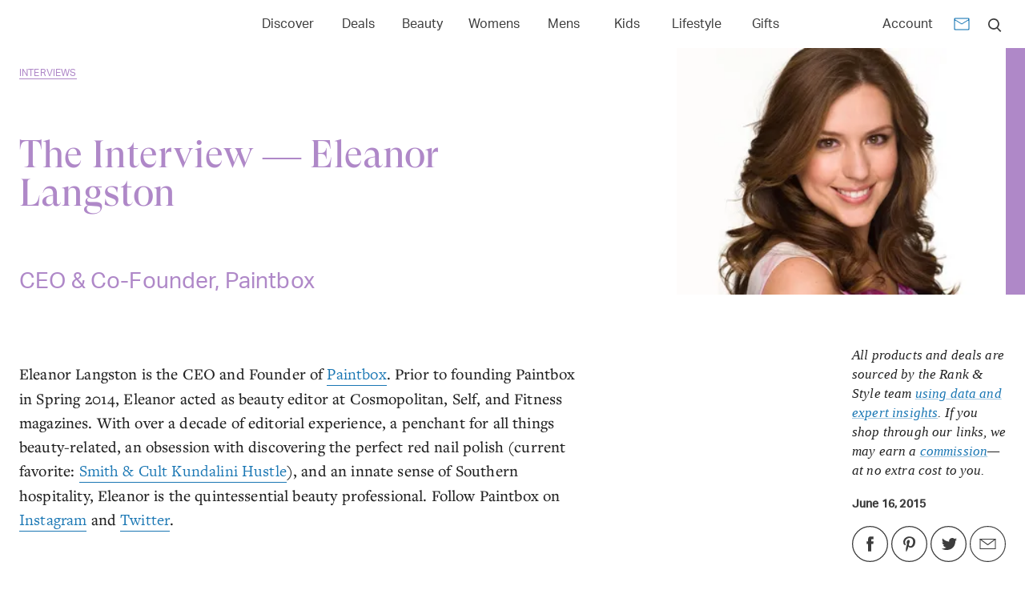

--- FILE ---
content_type: text/html; charset=utf-8
request_url: https://www.rankandstyle.com/interviews/eleanor-langston
body_size: 24091
content:
<!DOCTYPE html><html lang="en"><head><meta charSet="utf-8"/><meta name="viewport" content="width=device-width"/><title>Eleanor Langston, CEO &amp; Co-Founder, Paintbox</title><meta property="test:router:pathname" content="/interviews/[slug]"/><meta property="test:canonical:url" content="https://www.rankandstyle.com/interviews/eleanor-langston"/><meta name="robots" content="index,follow"/><meta property="og:title" content="Eleanor Langston, CEO &amp; Co-Founder, Paintbox"/><meta property="og:type" content="article"/><meta property="og:site_name" content="Rank &amp; Style"/><meta property="og:url" content="https://www.rankandstyle.com/interviews/eleanor-langston"/><link rel="canonical" href="https://www.rankandstyle.com/interviews/eleanor-langston"/><meta property="twitter:title" content="Eleanor Langston, CEO &amp; Co-Founder, Paintbox"/><meta property="twitter:card" content="summary"/><meta property="twitter:site" content="@rankandstyle"/><meta property="twitter:creator" content="@rankandstyle"/><meta name="description" content="Read our Q&amp;A with Eleanor Langston and the products she currently loves the most."/><meta name="og:description" content="Read our Q&amp;A with Eleanor Langston and the products she currently loves the most."/><meta name="twitter:description" content="Read our Q&amp;A with Eleanor Langston and the products she currently loves the most."/><meta name="og:image" content="https://www.rankandstyle.com/media/influencer/fc/cd/eleanor-langston.jpg"/><meta name="twitter:image" content="https://www.rankandstyle.com/media/influencer/fc/cd/eleanor-langston.jpg"/><meta name="next-head-count" content="20"/><link rel="icon" href="/favicon.png"/><link rel="preload" href="/fonts/GT-Super-Display/GT-Super-Display-Regular.woff2" as="font" type="font/woff2" crossorigin="anonymous"/><link rel="preload" href="/fonts/Aktiv-Grotesk/Aktiv-Grotesk-Normal-400.woff2" as="font" type="font/woff2" crossorigin="anonymous"/><script id="data-dog" data-nscript="beforeInteractive">
          (function(h,o,u,n,d) {
            h=h[d]=h[d]||{q:[],onReady:function(c){h.q.push(c)}}
            d=o.createElement(u);d.async=1;d.src=n
            n=o.getElementsByTagName(u)[0];n.parentNode.insertBefore(d,n)
          })(window,document,'script','https://www.datadoghq-browser-agent.com/eu1/v6/datadog-rum.js','DD_RUM')
          window.DD_RUM.onReady(function() {
            window.DD_RUM.init({
              clientToken: 'pub07cff5974a1b2ff01f24cfb8c930566b',
              applicationId: '8230fa90-7e0a-4846-8633-3af466e4f1ba',
              site: 'datadoghq.eu',
              service: 'rank-and-style-production',
              env: 'prod',
              sessionSampleRate: 30,
              sessionReplaySampleRate: 2,
              defaultPrivacyLevel: 'mask-user-input'
            });
          })
          </script><script id="organization-schema" type="application/ld+json" data-nscript="beforeInteractive">{"@context":"https://schema.org","@type":"Organization","url":"https://www.rankandstyle.com/","name":"Rank & Style","sameAs":["https://www.facebook.com/rankandstyle1","https://instagram.com/rankandstyle","https://pinterest.com/rankandstyle","https://www.tiktok.com/@rankandstyle"],"logo":{"@type":"ImageObject","name":"Rank&Style","caption":"Rank and Style","url":"https://www.rankandstyle.com/images/svgs/logo.svg","width":"173","height":"31"},"image":{"@type":"ImageObject","name":"Rank&Style","caption":"Rank and Style","url":"https://www.rankandstyle.com/images/svgs/logo.svg","width":"173","height":"31"}}</script><script id="content-schema" type="application/ld+json" data-nscript="beforeInteractive">{"@context":"https://schema.org","@type":"Article","url":"https://www.rankandstyle.com/interviews/eleanor-langston","headline":"Eleanor Langston","description":"<p>Eleanor Langston is the CEO and Founder of <a href=\"http://paint-box.com/\">Paintbox</a>.  Prior to founding Paintbox in Spring 2014, Eleanor acted as beauty editor at Cosmopolitan, Self, and Fitness magazines.  With over a decade of editorial experience, a penchant for all things beauty-related, an obsession with discovering the perfect red nail polish (current favorite: <a href=\"http://click.linksynergy.com/fs-bin/click?id=0cY/s3CLcRA&amp;subid=0&amp;offerid=254156.1&amp;type=10&amp;tmpid=6894&amp;RD_PARM1=https%3A%2F%2Fwww.net-a-porter.com%2Fproduct%2F524397%2FSmith_and_Cult%2Fnail-polish-kundalini-hustle\">Smith &amp; Cult Kundalini Hustle</a>), and an innate sense of Southern hospitality, Eleanor is the quintessential beauty professional. Follow Paintbox on <a href=\"https://instagram.com/paintboxnails/\">Instagram</a> and <a href=\"https://twitter.com/paintboxnails\">Twitter</a>.&nbsp;</p>","image":"https://www.rankandstyle.com/_next/image?url=https%3A%2F%2Fstorage.googleapis.com%2Frns-dev%2Fmedia%2Finfluencer%2Ffc%2Fcd%2Feleanor-langston.jpg&w=640&q=75","datePublished":"June 16, 2015","publisher":{"@type":"Organization","url":"https://www.rankandstyle.com/","name":"Rank & Style","sameAs":["https://www.facebook.com/rankandstyle1","https://instagram.com/rankandstyle","https://pinterest.com/rankandstyle","https://www.tiktok.com/@rankandstyle"],"logo":{"@type":"ImageObject","name":"Rank&Style","caption":"Rank and Style","url":"https://www.rankandstyle.com/images/svgs/logo.svg","width":"173","height":"31"},"image":{"@type":"ImageObject","name":"Rank&Style","caption":"Rank and Style","url":"https://www.rankandstyle.com/images/svgs/logo.svg","width":"173","height":"31"}},"author":{"@type":"Organization","url":"https://www.rankandstyle.com/","name":"Rank & Style","sameAs":["https://www.facebook.com/rankandstyle1","https://instagram.com/rankandstyle","https://pinterest.com/rankandstyle","https://www.tiktok.com/@rankandstyle"],"logo":{"@type":"ImageObject","name":"Rank&Style","caption":"Rank and Style","url":"https://www.rankandstyle.com/images/svgs/logo.svg","width":"173","height":"31"},"image":{"@type":"ImageObject","name":"Rank&Style","caption":"Rank and Style","url":"https://www.rankandstyle.com/images/svgs/logo.svg","width":"173","height":"31"}}}</script><script id="breadcrumb" type="application/ld+json" data-nscript="beforeInteractive">{"@context":"https://schema.org","@type":"BreadcrumbList","itemListElement":[{"@type":"ListItem","position":1,"name":"Home","item":"https://www.rankandstyle.com/"},{"@type":"ListItem","position":2,"name":"Interviews","item":"https://www.rankandstyle.com/interviews"},{"@type":"ListItem","position":3,"name":"Eleanor Langston","item":"https://www.rankandstyle.com/interviews/eleanor-langston"}]}</script><script id="product-schema-0" type="application/ld+json" data-nscript="beforeInteractive">{"@context":"https://schema.org","@type":"Product","name":"Glossier The Balm Dot Com","description":"","image":"https://www.rankandstyle.com/_next/image?url=https%3A%2F%2Fstorage.googleapis.com%2Frns-dev%2Fmedia%2Finfluencer%2Fslide%2Fa7%2Fc4%2Feleanor-langston.0.jpg&w=640&q=75","sku":"Glossier-The-Balm-Dot-Com","review":{"@type":"Review","reviewRating":{"@type":"Rating","ratingValue":5,"bestRating":"5","worstRating":"0"},"author":{"@type":"Organization","url":"https://www.rankandstyle.com/","name":"Rank & Style","sameAs":["https://www.facebook.com/rankandstyle1","https://instagram.com/rankandstyle","https://pinterest.com/rankandstyle","https://www.tiktok.com/@rankandstyle"],"logo":{"@type":"ImageObject","name":"Rank&Style","caption":"Rank and Style","url":"https://www.rankandstyle.com/images/svgs/logo.svg","width":"173","height":"31"},"image":{"@type":"ImageObject","name":"Rank&Style","caption":"Rank and Style","url":"https://www.rankandstyle.com/images/svgs/logo.svg","width":"173","height":"31"}}},"offers":{"@type":"AggregateOffer","priceCurrency":"USD","availability":"InStock","itemCondition":"https://schema.org/NewCondition","highPrice":0,"lowPrice":0,"offers":[{"@type":"Offer","priceCurrency":"USD","availability":"InStock","itemCondition":"https://schema.org/NewCondition","price":"0","url":"http://bit.ly/1cVfrno","seller":{"@type":"Organization","name":"x","url":":///"}}]}}</script><script id="product-schema-1" type="application/ld+json" data-nscript="beforeInteractive">{"@context":"https://schema.org","@type":"Product","name":"Jurlique Citrus Hand Cream","description":"","image":"https://www.rankandstyle.com/_next/image?url=https%3A%2F%2Fstorage.googleapis.com%2Frns-dev%2Fmedia%2Finfluencer%2Fslide%2Ff1%2F45%2Feleanor-langston.1.jpg&w=640&q=75","sku":"Jurlique-Citrus-Hand-Cream","review":{"@type":"Review","reviewRating":{"@type":"Rating","ratingValue":5,"bestRating":"5","worstRating":"0"},"author":{"@type":"Organization","url":"https://www.rankandstyle.com/","name":"Rank & Style","sameAs":["https://www.facebook.com/rankandstyle1","https://instagram.com/rankandstyle","https://pinterest.com/rankandstyle","https://www.tiktok.com/@rankandstyle"],"logo":{"@type":"ImageObject","name":"Rank&Style","caption":"Rank and Style","url":"https://www.rankandstyle.com/images/svgs/logo.svg","width":"173","height":"31"},"image":{"@type":"ImageObject","name":"Rank&Style","caption":"Rank and Style","url":"https://www.rankandstyle.com/images/svgs/logo.svg","width":"173","height":"31"}}},"offers":{"@type":"AggregateOffer","priceCurrency":"USD","availability":"InStock","itemCondition":"https://schema.org/NewCondition","highPrice":0,"lowPrice":0,"offers":[{"@type":"Offer","priceCurrency":"USD","availability":"InStock","itemCondition":"https://schema.org/NewCondition","price":"0","url":"http://bit.ly/1Bg8Mje","seller":{"@type":"Organization","name":"x","url":":///"}}]}}</script><script id="product-schema-2" type="application/ld+json" data-nscript="beforeInteractive">{"@context":"https://schema.org","@type":"Product","name":"T3 SinglePass Whirl Curling Iron","description":"","image":"https://www.rankandstyle.com/_next/image?url=https%3A%2F%2Fstorage.googleapis.com%2Frns-dev%2Fmedia%2Finfluencer%2Fslide%2F6e%2F01%2Feleanor-langston.2.jpg&w=640&q=75","sku":"T3-SinglePass-Whirl-Curling-Iron","review":{"@type":"Review","reviewRating":{"@type":"Rating","ratingValue":5,"bestRating":"5","worstRating":"0"},"author":{"@type":"Organization","url":"https://www.rankandstyle.com/","name":"Rank & Style","sameAs":["https://www.facebook.com/rankandstyle1","https://instagram.com/rankandstyle","https://pinterest.com/rankandstyle","https://www.tiktok.com/@rankandstyle"],"logo":{"@type":"ImageObject","name":"Rank&Style","caption":"Rank and Style","url":"https://www.rankandstyle.com/images/svgs/logo.svg","width":"173","height":"31"},"image":{"@type":"ImageObject","name":"Rank&Style","caption":"Rank and Style","url":"https://www.rankandstyle.com/images/svgs/logo.svg","width":"173","height":"31"}}},"offers":{"@type":"AggregateOffer","priceCurrency":"USD","availability":"InStock","itemCondition":"https://schema.org/NewCondition","highPrice":0,"lowPrice":0,"offers":[{"@type":"Offer","priceCurrency":"USD","availability":"InStock","itemCondition":"https://schema.org/NewCondition","price":"0","url":"http://click.linksynergy.com/fs-bin/click?id=0cY/s3CLcRA&amp;subid=0&amp;offerid=370023.1&amp;type=10&amp;tmpid=719&amp;RD_PARM1=http%253A%252F%252Fwww.sephora.com%252Fwhirl-trio-interchangeable-styling-wand-P388707%253FskuId%253D1641521%2526om_mmc%253Dppc-GG%2526mkwid%253DRRUaO4SE%2526pcrid%253D49113169119%2526pdv%253Dc%2526site%253Dus_search%2526country_switch%253Dus%2526lang%253Den%2526gclid%253DCPX5jNq4kMYCFdQTHwodjq0ASA","seller":{"@type":"Organization","name":"x","url":":///"}}]}}</script><script id="product-schema-3" type="application/ld+json" data-nscript="beforeInteractive">{"@context":"https://schema.org","@type":"Product","name":"Oribe Dry Texturizing Spray","description":"","image":"https://www.rankandstyle.com/_next/image?url=https%3A%2F%2Fstorage.googleapis.com%2Frns-dev%2Fmedia%2Finfluencer%2Fslide%2F63%2F73%2Feleanor-langston.3.jpg&w=640&q=75","sku":"Oribe-Dry-Texturizing-Spray","review":{"@type":"Review","reviewRating":{"@type":"Rating","ratingValue":5,"bestRating":"5","worstRating":"0"},"author":{"@type":"Organization","url":"https://www.rankandstyle.com/","name":"Rank & Style","sameAs":["https://www.facebook.com/rankandstyle1","https://instagram.com/rankandstyle","https://pinterest.com/rankandstyle","https://www.tiktok.com/@rankandstyle"],"logo":{"@type":"ImageObject","name":"Rank&Style","caption":"Rank and Style","url":"https://www.rankandstyle.com/images/svgs/logo.svg","width":"173","height":"31"},"image":{"@type":"ImageObject","name":"Rank&Style","caption":"Rank and Style","url":"https://www.rankandstyle.com/images/svgs/logo.svg","width":"173","height":"31"}}},"offers":{"@type":"AggregateOffer","priceCurrency":"USD","availability":"InStock","itemCondition":"https://schema.org/NewCondition","highPrice":0,"lowPrice":0,"offers":[{"@type":"Offer","priceCurrency":"USD","availability":"InStock","itemCondition":"https://schema.org/NewCondition","price":"0","url":"http://click.linksynergy.com/fs-bin/click?id=0cY/s3CLcRA&amp;subid=0&amp;offerid=279712.1&amp;type=10&amp;tmpid=5462&amp;RD_PARM1=http%253A%252F%252Fwww.neimanmarcus.com%252FOribe-Dry-Texturizing-Spray-8-5-oz-br-b-NM-Beauty-Award-Finalist-2015-2014-b%252Fprod136060043%252Fp.prod%253Fsrccode%253Dcii_17588969%2526cpncode%253D42-63660511-2%2526ecid%253DNMCIGoogleProductAds","seller":{"@type":"Organization","name":"x","url":":///"}}]}}</script><script id="product-schema-4" type="application/ld+json" data-nscript="beforeInteractive">{"@context":"https://schema.org","@type":"Product","name":"Armani Luminous Silk Foundation","description":"","image":"https://www.rankandstyle.com/_next/image?url=https%3A%2F%2Fstorage.googleapis.com%2Frns-dev%2Fmedia%2Finfluencer%2Fslide%2Fd1%2Fa5%2Feleanor-langston.4.jpg&w=640&q=75","sku":"Armani-Luminous-Silk-Foundation","review":{"@type":"Review","reviewRating":{"@type":"Rating","ratingValue":5,"bestRating":"5","worstRating":"0"},"author":{"@type":"Organization","url":"https://www.rankandstyle.com/","name":"Rank & Style","sameAs":["https://www.facebook.com/rankandstyle1","https://instagram.com/rankandstyle","https://pinterest.com/rankandstyle","https://www.tiktok.com/@rankandstyle"],"logo":{"@type":"ImageObject","name":"Rank&Style","caption":"Rank and Style","url":"https://www.rankandstyle.com/images/svgs/logo.svg","width":"173","height":"31"},"image":{"@type":"ImageObject","name":"Rank&Style","caption":"Rank and Style","url":"https://www.rankandstyle.com/images/svgs/logo.svg","width":"173","height":"31"}}},"offers":{"@type":"AggregateOffer","priceCurrency":"USD","availability":"InStock","itemCondition":"https://schema.org/NewCondition","highPrice":0,"lowPrice":0,"offers":[{"@type":"Offer","priceCurrency":"USD","availability":"InStock","itemCondition":"https://schema.org/NewCondition","price":"0","url":"http://click.linksynergy.com/fs-bin/click?id=0cY/s3CLcRA&amp;subid=0&amp;offerid=357947.1&amp;type=10&amp;tmpid=8157&amp;RD_PARM1=http%253A%252F%252Fshop.nordstrom.com%252Fs%252Fgiorgio-armani-luminous-silk-foundation%252F2853110%253Fcm_mmc%253DGoogle_Product_Ads_pla_online-_-datafeed-_-women%253Amakeup%253Afoundation-_-140946%2526mr%253AreferralID%253De759bc32-12f5-11e5-8fa7-001b2166c62d","seller":{"@type":"Organization","name":"x","url":":///"}}]}}</script><script id="product-schema-5" type="application/ld+json" data-nscript="beforeInteractive">{"@context":"https://schema.org","@type":"Product","name":"Deborah Lippmann Cuticle Oil","description":"","image":"https://www.rankandstyle.com/_next/image?url=https%3A%2F%2Fstorage.googleapis.com%2Frns-dev%2Fmedia%2Finfluencer%2Fslide%2F14%2F3b%2Feleanor-langston.5.jpg&w=640&q=75","sku":"Deborah-Lippmann-Cuticle-Oil","review":{"@type":"Review","reviewRating":{"@type":"Rating","ratingValue":5,"bestRating":"5","worstRating":"0"},"author":{"@type":"Organization","url":"https://www.rankandstyle.com/","name":"Rank & Style","sameAs":["https://www.facebook.com/rankandstyle1","https://instagram.com/rankandstyle","https://pinterest.com/rankandstyle","https://www.tiktok.com/@rankandstyle"],"logo":{"@type":"ImageObject","name":"Rank&Style","caption":"Rank and Style","url":"https://www.rankandstyle.com/images/svgs/logo.svg","width":"173","height":"31"},"image":{"@type":"ImageObject","name":"Rank&Style","caption":"Rank and Style","url":"https://www.rankandstyle.com/images/svgs/logo.svg","width":"173","height":"31"}}},"offers":{"@type":"AggregateOffer","priceCurrency":"USD","availability":"InStock","itemCondition":"https://schema.org/NewCondition","highPrice":0,"lowPrice":0,"offers":[{"@type":"Offer","priceCurrency":"USD","availability":"InStock","itemCondition":"https://schema.org/NewCondition","price":"0","url":"http://bit.ly/1L9l7pt","seller":{"@type":"Organization","name":"x","url":":///"}}]}}</script><script id="product-schema-6" type="application/ld+json" data-nscript="beforeInteractive">{"@context":"https://schema.org","@type":"Product","name":"Grady's Cold Brew Iced Coffee","description":"","image":"https://www.rankandstyle.com/_next/image?url=https%3A%2F%2Fstorage.googleapis.com%2Frns-dev%2Fmedia%2Finfluencer%2Fslide%2F10%2F6b%2Feleanor-langston.6.jpg&w=640&q=75","sku":"Grady's-Cold-Brew-Iced-Coffee","review":{"@type":"Review","reviewRating":{"@type":"Rating","ratingValue":5,"bestRating":"5","worstRating":"0"},"author":{"@type":"Organization","url":"https://www.rankandstyle.com/","name":"Rank & Style","sameAs":["https://www.facebook.com/rankandstyle1","https://instagram.com/rankandstyle","https://pinterest.com/rankandstyle","https://www.tiktok.com/@rankandstyle"],"logo":{"@type":"ImageObject","name":"Rank&Style","caption":"Rank and Style","url":"https://www.rankandstyle.com/images/svgs/logo.svg","width":"173","height":"31"},"image":{"@type":"ImageObject","name":"Rank&Style","caption":"Rank and Style","url":"https://www.rankandstyle.com/images/svgs/logo.svg","width":"173","height":"31"}}},"offers":{"@type":"AggregateOffer","priceCurrency":"USD","availability":"InStock","itemCondition":"https://schema.org/NewCondition","highPrice":0,"lowPrice":0,"offers":[{"@type":"Offer","priceCurrency":"USD","availability":"InStock","itemCondition":"https://schema.org/NewCondition","price":"0","url":"http://www.gradyscoldbrew.com/about","seller":{"@type":"Organization","name":"x","url":":///"}}]}}</script><script id="product-schema-7" type="application/ld+json" data-nscript="beforeInteractive">{"@context":"https://schema.org","@type":"Product","name":"Estée Lauder Nudite","description":"","image":"https://www.rankandstyle.com/_next/image?url=https%3A%2F%2Fstorage.googleapis.com%2Frns-dev%2Fmedia%2Finfluencer%2Fslide%2Fb3%2F65%2Feleanor-langston.7.jpg&w=640&q=75","sku":"Estee-Lauder-Nudite","review":{"@type":"Review","reviewRating":{"@type":"Rating","ratingValue":5,"bestRating":"5","worstRating":"0"},"author":{"@type":"Organization","url":"https://www.rankandstyle.com/","name":"Rank & Style","sameAs":["https://www.facebook.com/rankandstyle1","https://instagram.com/rankandstyle","https://pinterest.com/rankandstyle","https://www.tiktok.com/@rankandstyle"],"logo":{"@type":"ImageObject","name":"Rank&Style","caption":"Rank and Style","url":"https://www.rankandstyle.com/images/svgs/logo.svg","width":"173","height":"31"},"image":{"@type":"ImageObject","name":"Rank&Style","caption":"Rank and Style","url":"https://www.rankandstyle.com/images/svgs/logo.svg","width":"173","height":"31"}}},"offers":{"@type":"AggregateOffer","priceCurrency":"USD","availability":"InStock","itemCondition":"https://schema.org/NewCondition","highPrice":0,"lowPrice":0,"offers":[{"@type":"Offer","priceCurrency":"USD","availability":"InStock","itemCondition":"https://schema.org/NewCondition","price":"0","url":"http://click.linksynergy.com/fs-bin/click?id=0cY/s3CLcRA&amp;subid=0&amp;offerid=357947.1&amp;type=10&amp;tmpid=8157&amp;RD_PARM1=http%253A%252F%252Fshop.nordstrom.com%252Fs%252Festee-lauder-vivid-shine-pure-color-long-lasting-nail-lacquer%252F3149916%253Fcm_mmc%253DGoogle_Product_Ads_pla_with_promotion_online-_-datafeed-_-women%253Amakeup%253Anail_color-_-338531%2526mr%253AreferralID%253D5ed4136a-12f6-11e5-8fa7-001b2166c62d","seller":{"@type":"Organization","name":"x","url":":///"}}]}}</script><script id="product-schema-8" type="application/ld+json" data-nscript="beforeInteractive">{"@context":"https://schema.org","@type":"Product","name":"St. Ives Oatmeal & Shea Butter Body Lotion","description":"","image":"https://www.rankandstyle.com/_next/image?url=https%3A%2F%2Fstorage.googleapis.com%2Frns-dev%2Fmedia%2Finfluencer%2Fslide%2Ffa%2F05%2Feleanor-langston.8.jpg&w=640&q=75","sku":"St.-Ives-Oatmeal-and-Shea-Butter-Body-Lotion","review":{"@type":"Review","reviewRating":{"@type":"Rating","ratingValue":5,"bestRating":"5","worstRating":"0"},"author":{"@type":"Organization","url":"https://www.rankandstyle.com/","name":"Rank & Style","sameAs":["https://www.facebook.com/rankandstyle1","https://instagram.com/rankandstyle","https://pinterest.com/rankandstyle","https://www.tiktok.com/@rankandstyle"],"logo":{"@type":"ImageObject","name":"Rank&Style","caption":"Rank and Style","url":"https://www.rankandstyle.com/images/svgs/logo.svg","width":"173","height":"31"},"image":{"@type":"ImageObject","name":"Rank&Style","caption":"Rank and Style","url":"https://www.rankandstyle.com/images/svgs/logo.svg","width":"173","height":"31"}}},"offers":{"@type":"AggregateOffer","priceCurrency":"USD","availability":"InStock","itemCondition":"https://schema.org/NewCondition","highPrice":0,"lowPrice":0,"offers":[{"@type":"Offer","priceCurrency":"USD","availability":"InStock","itemCondition":"https://schema.org/NewCondition","price":"0","url":"http://amzn.to/1Bcx51E","seller":{"@type":"Organization","name":"x","url":":///"}}]}}</script><script id="product-schema-9" type="application/ld+json" data-nscript="beforeInteractive">{"@context":"https://schema.org","@type":"Product","name":"BeautyRx by Dr. Schultz Brightening Complex","description":"","image":"https://www.rankandstyle.com/_next/image?url=https%3A%2F%2Fstorage.googleapis.com%2Frns-dev%2Fmedia%2Finfluencer%2Fslide%2F86%2F53%2Feleanor-langston.9.jpg&w=640&q=75","sku":"BeautyRx-by-Dr.-Schultz-Brightening-Complex","review":{"@type":"Review","reviewRating":{"@type":"Rating","ratingValue":5,"bestRating":"5","worstRating":"0"},"author":{"@type":"Organization","url":"https://www.rankandstyle.com/","name":"Rank & Style","sameAs":["https://www.facebook.com/rankandstyle1","https://instagram.com/rankandstyle","https://pinterest.com/rankandstyle","https://www.tiktok.com/@rankandstyle"],"logo":{"@type":"ImageObject","name":"Rank&Style","caption":"Rank and Style","url":"https://www.rankandstyle.com/images/svgs/logo.svg","width":"173","height":"31"},"image":{"@type":"ImageObject","name":"Rank&Style","caption":"Rank and Style","url":"https://www.rankandstyle.com/images/svgs/logo.svg","width":"173","height":"31"}}},"offers":{"@type":"AggregateOffer","priceCurrency":"USD","availability":"InStock","itemCondition":"https://schema.org/NewCondition","highPrice":0,"lowPrice":0,"offers":[{"@type":"Offer","priceCurrency":"USD","availability":"InStock","itemCondition":"https://schema.org/NewCondition","price":"0","url":"https://www.beautyrx.com/brightening-serum","seller":{"@type":"Organization","name":"x","url":":///"}}]}}</script><link rel="preload" href="/_next/static/css/41afba1798fc74fb.css" as="style"/><link rel="stylesheet" href="/_next/static/css/41afba1798fc74fb.css" data-n-g=""/><link rel="preload" href="/_next/static/css/15cbae759d1218d5.css" as="style"/><link rel="stylesheet" href="/_next/static/css/15cbae759d1218d5.css" data-n-p=""/><noscript data-n-css=""></noscript><script defer="" nomodule="" src="/_next/static/chunks/polyfills-42372ed130431b0a.js"></script><script defer="" src="/_next/static/chunks/298.57cfe0d24d1973a8.js"></script><script src="/_next/static/chunks/runtime-c572f3b8d8d573ea.js" defer=""></script><script src="/_next/static/chunks/framework-945b357d4a851f4b.js" defer=""></script><script src="/_next/static/chunks/main-6df216ac3ddb6bd2.js" defer=""></script><script src="/_next/static/chunks/pages/_app-71f2522d88d5a5ad.js" defer=""></script><script src="/_next/static/chunks/411-41e28e64fc9a2cb8.js" defer=""></script><script src="/_next/static/chunks/9063-84546c066b2bf85c.js" defer=""></script><script src="/_next/static/chunks/2058-24a0ae7c2655db7f.js" defer=""></script><script src="/_next/static/chunks/2796-a6093c1aa6a8aca3.js" defer=""></script><script src="/_next/static/chunks/9385-8c7e69a3fa5ac270.js" defer=""></script><script src="/_next/static/chunks/6689-ca3815f1ed1d3fd0.js" defer=""></script><script src="/_next/static/chunks/7532-7e8d43fff2627051.js" defer=""></script><script src="/_next/static/chunks/6430-c57e813c03039fef.js" defer=""></script><script src="/_next/static/chunks/pages/interviews/%5Bslug%5D-01e764f6ea393eba.js" defer=""></script><script src="/_next/static/VJmsZYwNfA-gQJCXzRRbx/_buildManifest.js" defer=""></script><script src="/_next/static/VJmsZYwNfA-gQJCXzRRbx/_ssgManifest.js" defer=""></script></head><body><div id="__next"><style data-emotion="css-global o6gwfi">html{-webkit-font-smoothing:antialiased;-moz-osx-font-smoothing:grayscale;box-sizing:border-box;-webkit-text-size-adjust:100%;}*,*::before,*::after{box-sizing:inherit;}strong,b{font-weight:700;}body{margin:0;color:rgba(0, 0, 0, 0.87);font-family:"Roboto","Helvetica","Arial",sans-serif;font-weight:400;font-size:1rem;line-height:1.5;letter-spacing:0.00938em;background-color:#fff;}@media print{body{background-color:#fff;}}body::backdrop{background-color:#fff;}</style><noscript><iframe src="https://www.googletagmanager.com/ns.html?id=GTM-NV4XP5P&gtm_auth=hNDV7ONkw7suxV1TI89J6A" height="0" width="0" style="display:none;visibility:hidden"></iframe></noscript><div class="Home_container__d256j MuiBox-root css-0"><main class="awakn-content" style="margin-top:60px"><style data-emotion="css nxcx63">.css-nxcx63{display:-webkit-box;display:-webkit-flex;display:-ms-flexbox;display:flex;-webkit-flex-direction:column;-ms-flex-direction:column;flex-direction:column;width:100%;box-sizing:border-box;-webkit-flex-shrink:0;-ms-flex-negative:0;flex-shrink:0;position:fixed;z-index:1100;top:0;left:auto;right:0;--AppBar-color:inherit;height:60px;display:-webkit-box;display:-webkit-flex;display:-ms-flexbox;display:flex;-webkit-box-pack:center;-ms-flex-pack:center;-webkit-justify-content:center;justify-content:center;-webkit-align-items:center;-webkit-box-align:center;-ms-flex-align:center;align-items:center;width:100%;box-shadow:none;z-index:1250;padding:0px;}@media print{.css-nxcx63{position:absolute;}}</style><style data-emotion="css 6cuz7r">.css-6cuz7r{background-color:#fff;color:#3c3c3c;-webkit-transition:box-shadow 300ms cubic-bezier(0.4, 0, 0.2, 1) 0ms;transition:box-shadow 300ms cubic-bezier(0.4, 0, 0.2, 1) 0ms;box-shadow:var(--Paper-shadow);background-image:var(--Paper-overlay);display:-webkit-box;display:-webkit-flex;display:-ms-flexbox;display:flex;-webkit-flex-direction:column;-ms-flex-direction:column;flex-direction:column;width:100%;box-sizing:border-box;-webkit-flex-shrink:0;-ms-flex-negative:0;flex-shrink:0;position:fixed;z-index:1100;top:0;left:auto;right:0;--AppBar-color:inherit;height:60px;display:-webkit-box;display:-webkit-flex;display:-ms-flexbox;display:flex;-webkit-box-pack:center;-ms-flex-pack:center;-webkit-justify-content:center;justify-content:center;-webkit-align-items:center;-webkit-box-align:center;-ms-flex-align:center;align-items:center;width:100%;box-shadow:none;z-index:1250;padding:0px;}@media print{.css-6cuz7r{position:absolute;}}</style><header class="MuiPaper-root MuiPaper-elevation MuiPaper-elevation0 MuiAppBar-root MuiAppBar-colorInherit MuiAppBar-positionFixed mui-fixed css-6cuz7r" style="--Paper-shadow:none"><style data-emotion="css 1gwm6rx">.css-1gwm6rx{width:100%;margin-left:auto;box-sizing:border-box;margin-right:auto;padding-left:16px;padding-right:16px;}@media (min-width:600px){.css-1gwm6rx{padding-left:24px;padding-right:24px;}}@media (min-width:1440px){.css-1gwm6rx{max-width:1440px;}}</style><div class="MuiContainer-root MuiContainer-maxWidthLg css-1gwm6rx"><style data-emotion="css yqk6l4">.css-yqk6l4{position:relative;display:-webkit-box;display:-webkit-flex;display:-ms-flexbox;display:flex;-webkit-align-items:center;-webkit-box-align:center;-ms-flex-align:center;align-items:center;min-height:56px;}@media (min-width:0px){@media (orientation: landscape){.css-yqk6l4{min-height:48px;}}}@media (min-width:600px){.css-yqk6l4{min-height:64px;}}</style><div class="MuiToolbar-root MuiToolbar-regular css-yqk6l4"><style data-emotion="css 1eo6ksf">.css-1eo6ksf{display:-webkit-box;display:-webkit-flex;display:-ms-flexbox;display:flex;-webkit-flex-direction:row;-ms-flex-direction:row;flex-direction:row;-webkit-box-pack:justify;-webkit-justify-content:space-between;justify-content:space-between;-webkit-align-items:center;-webkit-box-align:center;-ms-flex-align:center;align-items:center;}@media (min-width:0px){.css-1eo6ksf{width:100%;}}@media (min-width:900px){.css-1eo6ksf{width:auto;}}</style><div class="MuiBox-root css-1eo6ksf"><div><style data-emotion="css f2h6rs">.css-f2h6rs{-webkit-text-decoration:underline;text-decoration:underline;text-decoration-color:var(--Link-underlineColor);--Link-underlineColor:rgba(26, 119, 180, 0.4);cursor:pointer;}.css-f2h6rs:hover{text-decoration-color:inherit;}</style><style data-emotion="css 1fbqn7v">.css-1fbqn7v{margin:0;font:inherit;line-height:inherit;letter-spacing:inherit;color:#1a77b4;-webkit-text-decoration:underline;text-decoration:underline;text-decoration-color:var(--Link-underlineColor);--Link-underlineColor:rgba(26, 119, 180, 0.4);cursor:pointer;}.css-1fbqn7v:hover{text-decoration-color:inherit;}</style><a class="MuiTypography-root MuiTypography-inherit MuiLink-root MuiLink-underlineAlways css-1fbqn7v" href="/" aria-label="Home Page"><style data-emotion="css 1o8yjwb">.css-1o8yjwb{margin-right:16px;max-height:31px;}</style><div class="MuiBox-root css-1o8yjwb" id="logo-container"><style data-emotion="css 1pagxsx">.css-1pagxsx{width:-webkit-fit-content;width:-moz-fit-content;width:fit-content;max-height:31px;-webkit-transition:opacity 250ms;transition:opacity 250ms;display:inline-block;-webkit-align-items:normal;-webkit-box-align:normal;-ms-flex-align:normal;align-items:normal;}</style><div class="MuiBox-root css-1pagxsx"><img alt="Rank &amp; Style" aria-disabled="true" loading="eager" width="173" height="31" decoding="async" data-nimg="1" style="color:transparent;opacity:0;transition:opacity 250ms" srcSet="/images/svgs/logo.svg?width=256 1x, /images/svgs/logo.svg?width=384 2x" src="/images/svgs/logo.svg?width=384"/></div></div></a></div></div><style data-emotion="css 1n8fn33">.css-1n8fn33{width:700px;margin:auto;}</style><div class="MuiBox-root css-1n8fn33"><style data-emotion="css 1ab6o47">.css-1ab6o47{-webkit-box-flex:1;-webkit-flex-grow:1;-ms-flex-positive:1;flex-grow:1;-webkit-box-pack:space-evenly;-ms-flex-pack:space-evenly;-webkit-justify-content:space-evenly;justify-content:space-evenly;-webkit-align-items:center;-webkit-box-align:center;-ms-flex-align:center;align-items:center;margin:auto;}@media (min-width:0px){.css-1ab6o47{display:none;}}@media (min-width:600px){.css-1ab6o47{display:-webkit-box;display:-webkit-flex;display:-ms-flexbox;display:flex;}}</style><div class="MuiBox-root css-1ab6o47"><style data-emotion="css 1q277e">.css-1q277e:hover button{background:transparent;-webkit-text-decoration:underline;text-decoration:underline;}</style><div class="MuiBox-root css-1q277e"><style data-emotion="css 1lyazpc">.css-1lyazpc{font-family:'freight-text-pro',serif;font-weight:500;font-size:1.1875rem;line-height:1.75;text-transform:uppercase;min-width:64px;padding:6px 16px;border:0;border-radius:4px;-webkit-transition:background-color 250ms cubic-bezier(0.4, 0, 0.2, 1) 0ms,box-shadow 250ms cubic-bezier(0.4, 0, 0.2, 1) 0ms,border-color 250ms cubic-bezier(0.4, 0, 0.2, 1) 0ms,color 250ms cubic-bezier(0.4, 0, 0.2, 1) 0ms;transition:background-color 250ms cubic-bezier(0.4, 0, 0.2, 1) 0ms,box-shadow 250ms cubic-bezier(0.4, 0, 0.2, 1) 0ms,border-color 250ms cubic-bezier(0.4, 0, 0.2, 1) 0ms,color 250ms cubic-bezier(0.4, 0, 0.2, 1) 0ms;padding:6px 8px;color:var(--variant-textColor);background-color:var(--variant-textBg);color:inherit;border-color:currentColor;--variant-containedBg:#e0e0e0;-webkit-transition:background-color 250ms cubic-bezier(0.4, 0, 0.2, 1) 0ms,box-shadow 250ms cubic-bezier(0.4, 0, 0.2, 1) 0ms,border-color 250ms cubic-bezier(0.4, 0, 0.2, 1) 0ms;transition:background-color 250ms cubic-bezier(0.4, 0, 0.2, 1) 0ms,box-shadow 250ms cubic-bezier(0.4, 0, 0.2, 1) 0ms,border-color 250ms cubic-bezier(0.4, 0, 0.2, 1) 0ms;text-indent:0;font-family:'aktiv-grotesk',sans-serif;text-transform:capitalize;font-weight:400;line-height:20px;font-size:16px;color:#3c3c3c;}.css-1lyazpc:hover{-webkit-text-decoration:none;text-decoration:none;}.css-1lyazpc.Mui-disabled{color:rgba(0, 0, 0, 0.26);}@media (hover: hover){.css-1lyazpc:hover{--variant-containedBg:#f5f5f5;--variant-textBg:rgba(60, 60, 60, 0.04);--variant-outlinedBg:rgba(60, 60, 60, 0.04);}}.css-1lyazpc.MuiButton-loading{color:transparent;}</style><style data-emotion="css oy0emb">.css-oy0emb{display:-webkit-inline-box;display:-webkit-inline-flex;display:-ms-inline-flexbox;display:inline-flex;-webkit-align-items:center;-webkit-box-align:center;-ms-flex-align:center;align-items:center;-webkit-box-pack:center;-ms-flex-pack:center;-webkit-justify-content:center;justify-content:center;position:relative;box-sizing:border-box;-webkit-tap-highlight-color:transparent;background-color:transparent;outline:0;border:0;margin:0;border-radius:0;padding:0;cursor:pointer;-webkit-user-select:none;-moz-user-select:none;-ms-user-select:none;user-select:none;vertical-align:middle;-moz-appearance:none;-webkit-appearance:none;-webkit-text-decoration:none;text-decoration:none;color:inherit;font-family:'freight-text-pro',serif;font-weight:500;font-size:1.1875rem;line-height:1.75;text-transform:uppercase;min-width:64px;padding:6px 16px;border:0;border-radius:4px;-webkit-transition:background-color 250ms cubic-bezier(0.4, 0, 0.2, 1) 0ms,box-shadow 250ms cubic-bezier(0.4, 0, 0.2, 1) 0ms,border-color 250ms cubic-bezier(0.4, 0, 0.2, 1) 0ms,color 250ms cubic-bezier(0.4, 0, 0.2, 1) 0ms;transition:background-color 250ms cubic-bezier(0.4, 0, 0.2, 1) 0ms,box-shadow 250ms cubic-bezier(0.4, 0, 0.2, 1) 0ms,border-color 250ms cubic-bezier(0.4, 0, 0.2, 1) 0ms,color 250ms cubic-bezier(0.4, 0, 0.2, 1) 0ms;padding:6px 8px;color:var(--variant-textColor);background-color:var(--variant-textBg);color:inherit;border-color:currentColor;--variant-containedBg:#e0e0e0;-webkit-transition:background-color 250ms cubic-bezier(0.4, 0, 0.2, 1) 0ms,box-shadow 250ms cubic-bezier(0.4, 0, 0.2, 1) 0ms,border-color 250ms cubic-bezier(0.4, 0, 0.2, 1) 0ms;transition:background-color 250ms cubic-bezier(0.4, 0, 0.2, 1) 0ms,box-shadow 250ms cubic-bezier(0.4, 0, 0.2, 1) 0ms,border-color 250ms cubic-bezier(0.4, 0, 0.2, 1) 0ms;text-indent:0;font-family:'aktiv-grotesk',sans-serif;text-transform:capitalize;font-weight:400;line-height:20px;font-size:16px;color:#3c3c3c;}.css-oy0emb::-moz-focus-inner{border-style:none;}.css-oy0emb.Mui-disabled{pointer-events:none;cursor:default;}@media print{.css-oy0emb{-webkit-print-color-adjust:exact;color-adjust:exact;}}.css-oy0emb:hover{-webkit-text-decoration:none;text-decoration:none;}.css-oy0emb.Mui-disabled{color:rgba(0, 0, 0, 0.26);}@media (hover: hover){.css-oy0emb:hover{--variant-containedBg:#f5f5f5;--variant-textBg:rgba(60, 60, 60, 0.04);--variant-outlinedBg:rgba(60, 60, 60, 0.04);}}.css-oy0emb.MuiButton-loading{color:transparent;}</style><button class="MuiButtonBase-root MuiButton-root MuiButton-text MuiButton-textInherit MuiButton-sizeMedium MuiButton-textSizeMedium MuiButton-colorInherit MuiButton-root MuiButton-text MuiButton-textInherit MuiButton-sizeMedium MuiButton-textSizeMedium MuiButton-colorInherit css-oy0emb" tabindex="0" type="button" aria-label="Open Discover menu">Discover</button><style data-emotion="css 10qjgqm">.css-10qjgqm{z-index:1200;height:357px;top:60px;}</style></div><div class="MuiBox-root css-1q277e"><style data-emotion="css 1j7qjdd">.css-1j7qjdd{-webkit-text-decoration:none;text-decoration:none;}</style><style data-emotion="css 1vgyrrv">.css-1vgyrrv{margin:0;font:inherit;line-height:inherit;letter-spacing:inherit;color:#1a77b4;-webkit-text-decoration:none;text-decoration:none;}</style><a class="MuiTypography-root MuiTypography-inherit MuiLink-root MuiLink-underlineNone css-1vgyrrv" href="/deals" aria-label="Link to Deals"><button class="MuiButtonBase-root MuiButton-root MuiButton-text MuiButton-textInherit MuiButton-sizeMedium MuiButton-textSizeMedium MuiButton-colorInherit MuiButton-root MuiButton-text MuiButton-textInherit MuiButton-sizeMedium MuiButton-textSizeMedium MuiButton-colorInherit css-oy0emb" tabindex="0" type="button" aria-label="Open Deals menu">Deals</button></a></div><div class="MuiBox-root css-1q277e"><a class="MuiTypography-root MuiTypography-inherit MuiLink-root MuiLink-underlineNone css-1vgyrrv" href="/browse/beauty" aria-label="Link to Beauty"><button class="MuiButtonBase-root MuiButton-root MuiButton-text MuiButton-textInherit MuiButton-sizeMedium MuiButton-textSizeMedium MuiButton-colorInherit MuiButton-root MuiButton-text MuiButton-textInherit MuiButton-sizeMedium MuiButton-textSizeMedium MuiButton-colorInherit css-oy0emb" tabindex="0" type="button" aria-label="Open Beauty menu">Beauty</button></a></div><div class="MuiBox-root css-1q277e"><a class="MuiTypography-root MuiTypography-inherit MuiLink-root MuiLink-underlineNone css-1vgyrrv" href="/browse/womens" aria-label="Link to Womens"><button class="MuiButtonBase-root MuiButton-root MuiButton-text MuiButton-textInherit MuiButton-sizeMedium MuiButton-textSizeMedium MuiButton-colorInherit MuiButton-root MuiButton-text MuiButton-textInherit MuiButton-sizeMedium MuiButton-textSizeMedium MuiButton-colorInherit css-oy0emb" tabindex="0" type="button" aria-label="Open Womens menu">Womens</button></a></div><div class="MuiBox-root css-1q277e"><a class="MuiTypography-root MuiTypography-inherit MuiLink-root MuiLink-underlineNone css-1vgyrrv" href="/browse/men" aria-label="Link to Mens"><button class="MuiButtonBase-root MuiButton-root MuiButton-text MuiButton-textInherit MuiButton-sizeMedium MuiButton-textSizeMedium MuiButton-colorInherit MuiButton-root MuiButton-text MuiButton-textInherit MuiButton-sizeMedium MuiButton-textSizeMedium MuiButton-colorInherit css-oy0emb" tabindex="0" type="button" aria-label="Open Mens menu">Mens</button></a></div><div class="MuiBox-root css-1q277e"><a class="MuiTypography-root MuiTypography-inherit MuiLink-root MuiLink-underlineNone css-1vgyrrv" href="/browse/kids-tween" aria-label="Link to Kids"><button class="MuiButtonBase-root MuiButton-root MuiButton-text MuiButton-textInherit MuiButton-sizeMedium MuiButton-textSizeMedium MuiButton-colorInherit MuiButton-root MuiButton-text MuiButton-textInherit MuiButton-sizeMedium MuiButton-textSizeMedium MuiButton-colorInherit css-oy0emb" tabindex="0" type="button" aria-label="Open Kids menu">Kids</button></a></div><div class="MuiBox-root css-1q277e"><a class="MuiTypography-root MuiTypography-inherit MuiLink-root MuiLink-underlineNone css-1vgyrrv" href="/browse/health-wellness" aria-label="Link to Lifestyle"><button class="MuiButtonBase-root MuiButton-root MuiButton-text MuiButton-textInherit MuiButton-sizeMedium MuiButton-textSizeMedium MuiButton-colorInherit MuiButton-root MuiButton-text MuiButton-textInherit MuiButton-sizeMedium MuiButton-textSizeMedium MuiButton-colorInherit css-oy0emb" tabindex="0" type="button" aria-label="Open Lifestyle menu">Lifestyle</button></a></div><div class="MuiBox-root css-1q277e"><a class="MuiTypography-root MuiTypography-inherit MuiLink-root MuiLink-underlineNone css-1vgyrrv" href="/browse/gifts" aria-label="Link to Gifts"><button class="MuiButtonBase-root MuiButton-root MuiButton-text MuiButton-textInherit MuiButton-sizeMedium MuiButton-textSizeMedium MuiButton-colorInherit MuiButton-root MuiButton-text MuiButton-textInherit MuiButton-sizeMedium MuiButton-textSizeMedium MuiButton-colorInherit css-oy0emb" tabindex="0" type="button" aria-label="Open Gifts menu">Gifts</button></a></div></div></div><style data-emotion="css 1idyv3w">.css-1idyv3w{-webkit-box-pack:end;-ms-flex-pack:end;-webkit-justify-content:end;justify-content:end;display:-webkit-box;display:-webkit-flex;display:-ms-flexbox;display:flex;-webkit-align-items:center;-webkit-box-align:center;-ms-flex-align:center;align-items:center;}</style><div class="MuiBox-root css-1idyv3w"><style data-emotion="css c67lzo">.css-c67lzo{display:-webkit-box;display:-webkit-flex;display:-ms-flexbox;display:flex;-webkit-align-items:center;-webkit-box-align:center;-ms-flex-align:center;align-items:center;-webkit-box-pack:space-around;-ms-flex-pack:space-around;-webkit-justify-content:space-around;justify-content:space-around;}</style><div class="MuiBox-root css-c67lzo"><style data-emotion="css 1gn26u1">.css-1gn26u1{font-family:'freight-text-pro',serif;font-weight:500;font-size:1.1875rem;line-height:1.75;text-transform:uppercase;min-width:64px;padding:6px 16px;border:0;border-radius:4px;-webkit-transition:background-color 250ms cubic-bezier(0.4, 0, 0.2, 1) 0ms,box-shadow 250ms cubic-bezier(0.4, 0, 0.2, 1) 0ms,border-color 250ms cubic-bezier(0.4, 0, 0.2, 1) 0ms,color 250ms cubic-bezier(0.4, 0, 0.2, 1) 0ms;transition:background-color 250ms cubic-bezier(0.4, 0, 0.2, 1) 0ms,box-shadow 250ms cubic-bezier(0.4, 0, 0.2, 1) 0ms,border-color 250ms cubic-bezier(0.4, 0, 0.2, 1) 0ms,color 250ms cubic-bezier(0.4, 0, 0.2, 1) 0ms;padding:6px 8px;color:var(--variant-textColor);background-color:var(--variant-textBg);--variant-textColor:#1a77b4;--variant-outlinedColor:#1a77b4;--variant-outlinedBorder:rgba(26, 119, 180, 0.5);--variant-containedColor:#fff;--variant-containedBg:#1a77b4;-webkit-transition:background-color 250ms cubic-bezier(0.4, 0, 0.2, 1) 0ms,box-shadow 250ms cubic-bezier(0.4, 0, 0.2, 1) 0ms,border-color 250ms cubic-bezier(0.4, 0, 0.2, 1) 0ms;transition:background-color 250ms cubic-bezier(0.4, 0, 0.2, 1) 0ms,box-shadow 250ms cubic-bezier(0.4, 0, 0.2, 1) 0ms,border-color 250ms cubic-bezier(0.4, 0, 0.2, 1) 0ms;font-family:'aktiv-grotesk',sans-serif;font-weight:400;line-height:1.75;min-width:64px;padding:6px 8px;font-size:16px;text-transform:capitalize;color:#3c3c3c;}.css-1gn26u1:hover{-webkit-text-decoration:none;text-decoration:none;}.css-1gn26u1.Mui-disabled{color:rgba(0, 0, 0, 0.26);}@media (hover: hover){.css-1gn26u1:hover{--variant-containedBg:rgb(18, 83, 125);--variant-textBg:rgba(26, 119, 180, 0.04);--variant-outlinedBorder:#1a77b4;--variant-outlinedBg:rgba(26, 119, 180, 0.04);}}.css-1gn26u1.MuiButton-loading{color:transparent;}</style><style data-emotion="css 1lutf2w">.css-1lutf2w{display:-webkit-inline-box;display:-webkit-inline-flex;display:-ms-inline-flexbox;display:inline-flex;-webkit-align-items:center;-webkit-box-align:center;-ms-flex-align:center;align-items:center;-webkit-box-pack:center;-ms-flex-pack:center;-webkit-justify-content:center;justify-content:center;position:relative;box-sizing:border-box;-webkit-tap-highlight-color:transparent;background-color:transparent;outline:0;border:0;margin:0;border-radius:0;padding:0;cursor:pointer;-webkit-user-select:none;-moz-user-select:none;-ms-user-select:none;user-select:none;vertical-align:middle;-moz-appearance:none;-webkit-appearance:none;-webkit-text-decoration:none;text-decoration:none;color:inherit;font-family:'freight-text-pro',serif;font-weight:500;font-size:1.1875rem;line-height:1.75;text-transform:uppercase;min-width:64px;padding:6px 16px;border:0;border-radius:4px;-webkit-transition:background-color 250ms cubic-bezier(0.4, 0, 0.2, 1) 0ms,box-shadow 250ms cubic-bezier(0.4, 0, 0.2, 1) 0ms,border-color 250ms cubic-bezier(0.4, 0, 0.2, 1) 0ms,color 250ms cubic-bezier(0.4, 0, 0.2, 1) 0ms;transition:background-color 250ms cubic-bezier(0.4, 0, 0.2, 1) 0ms,box-shadow 250ms cubic-bezier(0.4, 0, 0.2, 1) 0ms,border-color 250ms cubic-bezier(0.4, 0, 0.2, 1) 0ms,color 250ms cubic-bezier(0.4, 0, 0.2, 1) 0ms;padding:6px 8px;color:var(--variant-textColor);background-color:var(--variant-textBg);--variant-textColor:#1a77b4;--variant-outlinedColor:#1a77b4;--variant-outlinedBorder:rgba(26, 119, 180, 0.5);--variant-containedColor:#fff;--variant-containedBg:#1a77b4;-webkit-transition:background-color 250ms cubic-bezier(0.4, 0, 0.2, 1) 0ms,box-shadow 250ms cubic-bezier(0.4, 0, 0.2, 1) 0ms,border-color 250ms cubic-bezier(0.4, 0, 0.2, 1) 0ms;transition:background-color 250ms cubic-bezier(0.4, 0, 0.2, 1) 0ms,box-shadow 250ms cubic-bezier(0.4, 0, 0.2, 1) 0ms,border-color 250ms cubic-bezier(0.4, 0, 0.2, 1) 0ms;font-family:'aktiv-grotesk',sans-serif;font-weight:400;line-height:1.75;min-width:64px;padding:6px 8px;font-size:16px;text-transform:capitalize;color:#3c3c3c;}.css-1lutf2w::-moz-focus-inner{border-style:none;}.css-1lutf2w.Mui-disabled{pointer-events:none;cursor:default;}@media print{.css-1lutf2w{-webkit-print-color-adjust:exact;color-adjust:exact;}}.css-1lutf2w:hover{-webkit-text-decoration:none;text-decoration:none;}.css-1lutf2w.Mui-disabled{color:rgba(0, 0, 0, 0.26);}@media (hover: hover){.css-1lutf2w:hover{--variant-containedBg:rgb(18, 83, 125);--variant-textBg:rgba(26, 119, 180, 0.04);--variant-outlinedBorder:#1a77b4;--variant-outlinedBg:rgba(26, 119, 180, 0.04);}}.css-1lutf2w.MuiButton-loading{color:transparent;}</style><button class="MuiButtonBase-root MuiButton-root MuiButton-text MuiButton-textPrimary MuiButton-sizeMedium MuiButton-textSizeMedium MuiButton-colorPrimary MuiButton-root MuiButton-text MuiButton-textPrimary MuiButton-sizeMedium MuiButton-textSizeMedium MuiButton-colorPrimary css-1lutf2w" tabindex="0" type="button">Account</button><style data-emotion="css ulu9pl">.css-ulu9pl{-webkit-text-decoration:underline;text-decoration:underline;text-decoration-color:var(--Link-underlineColor);--Link-underlineColor:rgba(26, 119, 180, 0.4);cursor:pointer;}.css-ulu9pl:hover{text-decoration-color:inherit;}@media (min-width:0px){.css-ulu9pl{margin-top:3px;margin-left:0.5rem;margin-right:0.5rem;}}@media (min-width:900px){.css-ulu9pl{margin-top:6px;margin-left:1rem;margin-right:1rem;}}</style><style data-emotion="css 182uwvt">.css-182uwvt{margin:0;font:inherit;line-height:inherit;letter-spacing:inherit;color:#1a77b4;-webkit-text-decoration:underline;text-decoration:underline;text-decoration-color:var(--Link-underlineColor);--Link-underlineColor:rgba(26, 119, 180, 0.4);cursor:pointer;}.css-182uwvt:hover{text-decoration-color:inherit;}@media (min-width:0px){.css-182uwvt{margin-top:3px;margin-left:0.5rem;margin-right:0.5rem;}}@media (min-width:900px){.css-182uwvt{margin-top:6px;margin-left:1rem;margin-right:1rem;}}</style><a class="MuiTypography-root MuiTypography-inherit MuiLink-root MuiLink-underlineAlways css-182uwvt" href="/newsletter" aria-label="Newsletter" rel="follow"><style data-emotion="css 11peb2f">.css-11peb2f{-webkit-user-select:none;-moz-user-select:none;-ms-user-select:none;user-select:none;width:1em;height:1em;display:inline-block;-webkit-flex-shrink:0;-ms-flex-negative:0;flex-shrink:0;-webkit-transition:fill 200ms cubic-bezier(0.4, 0, 0.2, 1) 0ms;transition:fill 200ms cubic-bezier(0.4, 0, 0.2, 1) 0ms;fill:currentColor;font-size:2.0357142857142856rem;stroke:#ffffff;stroke-width:0.9;font-size:24px;}</style><svg class="MuiSvgIcon-root MuiSvgIcon-fontSizeMedium css-11peb2f" focusable="false" color="#1a77b4" aria-hidden="true" viewBox="0 0 24 24"><path d="M20 4H4c-1.1 0-1.99.9-1.99 2L2 18c0 1.1.9 2 2 2h16c1.1 0 2-.9 2-2V6c0-1.1-.9-2-2-2m0 14H4V8l8 5 8-5zm-8-7L4 6h16z"></path></svg></a></div><div class="MuiBox-root css-0"><style data-emotion="css 14e6teu">.css-14e6teu{text-align:center;-webkit-flex:0 0 auto;-ms-flex:0 0 auto;flex:0 0 auto;font-size:2.0357142857142856rem;padding:8px;border-radius:50%;color:rgba(0, 0, 0, 0.54);-webkit-transition:background-color 150ms cubic-bezier(0.4, 0, 0.2, 1) 0ms;transition:background-color 150ms cubic-bezier(0.4, 0, 0.2, 1) 0ms;--IconButton-hoverBg:rgba(0, 0, 0, 0.04);padding:5px;font-size:1.5267857142857144rem;}.css-14e6teu:hover{background-color:var(--IconButton-hoverBg);}@media (hover: none){.css-14e6teu:hover{background-color:transparent;}}.css-14e6teu.Mui-disabled{background-color:transparent;color:rgba(0, 0, 0, 0.26);}.css-14e6teu.MuiIconButton-loading{color:transparent;}.css-14e6teu:hover{background:transparent;}</style><style data-emotion="css 1xfakvs">.css-1xfakvs{display:-webkit-inline-box;display:-webkit-inline-flex;display:-ms-inline-flexbox;display:inline-flex;-webkit-align-items:center;-webkit-box-align:center;-ms-flex-align:center;align-items:center;-webkit-box-pack:center;-ms-flex-pack:center;-webkit-justify-content:center;justify-content:center;position:relative;box-sizing:border-box;-webkit-tap-highlight-color:transparent;background-color:transparent;outline:0;border:0;margin:0;border-radius:0;padding:0;cursor:pointer;-webkit-user-select:none;-moz-user-select:none;-ms-user-select:none;user-select:none;vertical-align:middle;-moz-appearance:none;-webkit-appearance:none;-webkit-text-decoration:none;text-decoration:none;color:inherit;text-align:center;-webkit-flex:0 0 auto;-ms-flex:0 0 auto;flex:0 0 auto;font-size:2.0357142857142856rem;padding:8px;border-radius:50%;color:rgba(0, 0, 0, 0.54);-webkit-transition:background-color 150ms cubic-bezier(0.4, 0, 0.2, 1) 0ms;transition:background-color 150ms cubic-bezier(0.4, 0, 0.2, 1) 0ms;--IconButton-hoverBg:rgba(0, 0, 0, 0.04);padding:5px;font-size:1.5267857142857144rem;}.css-1xfakvs::-moz-focus-inner{border-style:none;}.css-1xfakvs.Mui-disabled{pointer-events:none;cursor:default;}@media print{.css-1xfakvs{-webkit-print-color-adjust:exact;color-adjust:exact;}}.css-1xfakvs:hover{background-color:var(--IconButton-hoverBg);}@media (hover: none){.css-1xfakvs:hover{background-color:transparent;}}.css-1xfakvs.Mui-disabled{background-color:transparent;color:rgba(0, 0, 0, 0.26);}.css-1xfakvs.MuiIconButton-loading{color:transparent;}.css-1xfakvs:hover{background:transparent;}</style><button class="MuiButtonBase-root MuiIconButton-root MuiIconButton-sizeSmall css-1xfakvs" tabindex="0" type="button" aria-label="search"><style data-emotion="css 15d579q">.css-15d579q{margin:0;font-family:'freight-text-pro',serif;font-weight:400;font-size:1.3571428571428572rem;line-height:1.5;}@media (min-width:0px){.css-15d579q{margin-left:5px;margin-right:5px;margin-top:0px;}}@media (min-width:900px){.css-15d579q{margin-left:0px;margin-right:0px;margin-top:6px;}}.css-15d579q :hover{stroke:#aec9de;}</style><p class="MuiTypography-root MuiTypography-body1 css-15d579q"><img alt="Search glass" aria-disabled="true" loading="eager" width="17" height="17" decoding="async" data-nimg="1" style="color:transparent" srcSet="/images/svgs/search.svg?width=32 1x, /images/svgs/search.svg?width=48 2x" src="/images/svgs/search.svg?width=48"/></p></button><style data-emotion="css 134k8a1">.css-134k8a1{z-index:1200;height:357px;}</style></div></div></div></div></header><main><style data-emotion="css 35bwkp">.css-35bwkp{width:100%;margin-left:auto;box-sizing:border-box;margin-right:auto;padding-left:16px;padding-right:16px;width:100%;}@media (min-width:600px){.css-35bwkp{padding-left:24px;padding-right:24px;}}@media (min-width:1440px){.css-35bwkp{max-width:1440px;}}@media (min-width:0px){.css-35bwkp{margin-bottom:0px;padding-left:0px;padding-right:0px;}}@media (min-width:900px){.css-35bwkp{margin-bottom:4em;padding-left:1.5em;padding-right:1.5em;}}</style><div class="MuiContainer-root MuiContainer-maxWidthLg css-35bwkp"><style data-emotion="css 7p5y3n">.css-7p5y3n{--Grid-columns:12;--Grid-columnSpacing:0px;--Grid-rowSpacing:0px;-webkit-flex-direction:row;-ms-flex-direction:row;flex-direction:row;min-width:0;box-sizing:border-box;display:-webkit-box;display:-webkit-flex;display:-ms-flexbox;display:flex;-webkit-box-flex-wrap:wrap;-webkit-flex-wrap:wrap;-ms-flex-wrap:wrap;flex-wrap:wrap;gap:var(--Grid-rowSpacing) var(--Grid-columnSpacing);display:-webkit-box;display:-webkit-flex;display:-ms-flexbox;display:flex;-webkit-box-pack:justify;-webkit-justify-content:space-between;justify-content:space-between;-webkit-box-flex-wrap:nowrap;-webkit-flex-wrap:nowrap;-ms-flex-wrap:nowrap;flex-wrap:nowrap;}.css-7p5y3n >*{--Grid-parent-columns:12;}.css-7p5y3n >*{--Grid-parent-columnSpacing:0px;}.css-7p5y3n >*{--Grid-parent-rowSpacing:0px;}@media (min-width:0px){.css-7p5y3n{-webkit-flex-direction:column-reverse;-ms-flex-direction:column-reverse;flex-direction:column-reverse;}}@media (min-width:900px){.css-7p5y3n{-webkit-flex-direction:row;-ms-flex-direction:row;flex-direction:row;}}</style><div class="MuiGrid-root MuiGrid-container MuiGrid-direction-xs-row css-7p5y3n"><style data-emotion="css 1uoau94">.css-1uoau94{-webkit-box-flex:0;-webkit-flex-grow:0;-ms-flex-positive:0;flex-grow:0;-webkit-flex-basis:auto;-ms-flex-preferred-size:auto;flex-basis:auto;width:calc(100% * 12 / var(--Grid-parent-columns) - (var(--Grid-parent-columns) - 12) * (var(--Grid-parent-columnSpacing) / var(--Grid-parent-columns)));min-width:0;box-sizing:border-box;display:-webkit-box;display:-webkit-flex;display:-ms-flexbox;display:flex;-webkit-box-pack:justify;-webkit-justify-content:space-between;justify-content:space-between;-webkit-flex-direction:column;-ms-flex-direction:column;flex-direction:column;}@media (min-width:900px){.css-1uoau94{-webkit-box-flex:0;-webkit-flex-grow:0;-ms-flex-positive:0;flex-grow:0;-webkit-flex-basis:auto;-ms-flex-preferred-size:auto;flex-basis:auto;width:calc(100% * 7 / var(--Grid-parent-columns) - (var(--Grid-parent-columns) - 7) * (var(--Grid-parent-columnSpacing) / var(--Grid-parent-columns)));}}@media (min-width:0px){.css-1uoau94{padding:1.5em 1em 1em;}}@media (min-width:900px){.css-1uoau94{padding:1.5em 0.417em 0 0;}}</style><div class="MuiGrid-root MuiGrid-direction-xs-row MuiGrid-grid-xs-12 MuiGrid-grid-md-7 css-1uoau94"><style data-emotion="css 1h7jl1l">.css-1h7jl1l{-webkit-text-decoration:none;text-decoration:none;color:#af88c8;font-size:12px;width:-webkit-fit-content;width:-moz-fit-content;width:fit-content;border-bottom:1px solid #af88c8;font-family:'aktiv-grotesk',sans-serif;line-height:14px;text-transform:uppercase;}</style><style data-emotion="css 1k2mgh5">.css-1k2mgh5{margin:0;font:inherit;line-height:inherit;letter-spacing:inherit;color:#1a77b4;-webkit-text-decoration:none;text-decoration:none;color:#af88c8;font-size:12px;width:-webkit-fit-content;width:-moz-fit-content;width:fit-content;border-bottom:1px solid #af88c8;font-family:'aktiv-grotesk',sans-serif;line-height:14px;text-transform:uppercase;}</style><a class="MuiTypography-root MuiTypography-inherit MuiLink-root MuiLink-underlineNone css-1k2mgh5" href="/interviews" aria-label="Go back to Interviews">Interviews</a><style data-emotion="css q1mu60">.css-q1mu60{margin:0;font-family:'GT-Super-Display-Reg',serif;font-weight:300;font-size:8.142857142857142rem;line-height:1.167;color:#af88c8;font-family:'GT-Super-Display-Reg',serif;text-align:left;font-weight:400;}@media (min-width:0px){.css-q1mu60{font-size:1.5rem;line-height:100%;margin:1rem 0;}}@media (min-width:900px){.css-q1mu60{font-size:3rem;line-height:1em;}}@media (min-width:1440px){.css-q1mu60{margin:auto 0 1.5rem;}}</style><h1 class="MuiTypography-root MuiTypography-h1 css-q1mu60">The Interview — <!-- -->Eleanor Langston</h1><style data-emotion="css 8b7cuj">.css-8b7cuj{margin:0;font-family:'freight-text-pro',serif;font-weight:400;font-size:1.3571428571428572rem;line-height:1.5;color:#af88c8;font-family:'aktiv-grotesk',sans-serif;font-weight:400;line-height:1.2em;}@media (min-width:0px){.css-8b7cuj{font-size:1.125rem;}}@media (min-width:900px){.css-8b7cuj{font-size:1.75rem;}}</style><p class="MuiTypography-root MuiTypography-body1 css-8b7cuj">CEO &amp; Co-Founder, Paintbox</p></div><style data-emotion="css 13i4m7s">.css-13i4m7s{-webkit-box-flex:0;-webkit-flex-grow:0;-ms-flex-positive:0;flex-grow:0;-webkit-flex-basis:auto;-ms-flex-preferred-size:auto;flex-basis:auto;width:calc(100% * 12 / var(--Grid-parent-columns) - (var(--Grid-parent-columns) - 12) * (var(--Grid-parent-columnSpacing) / var(--Grid-parent-columns)));min-width:0;box-sizing:border-box;display:-webkit-box;display:-webkit-flex;display:-ms-flexbox;display:flex;-webkit-box-pack:start;-ms-flex-pack:start;-webkit-justify-content:flex-start;justify-content:flex-start;}@media (min-width:900px){.css-13i4m7s{-webkit-box-flex:0;-webkit-flex-grow:0;-ms-flex-positive:0;flex-grow:0;-webkit-flex-basis:auto;-ms-flex-preferred-size:auto;flex-basis:auto;width:calc(100% * 4 / var(--Grid-parent-columns) - (var(--Grid-parent-columns) - 4) * (var(--Grid-parent-columnSpacing) / var(--Grid-parent-columns)));}}@media (min-width:1440px){.css-13i4m7s{-webkit-box-flex:0;-webkit-flex-grow:0;-ms-flex-positive:0;flex-grow:0;-webkit-flex-basis:auto;-ms-flex-preferred-size:auto;flex-basis:auto;width:calc(100% * 5 / var(--Grid-parent-columns) - (var(--Grid-parent-columns) - 5) * (var(--Grid-parent-columnSpacing) / var(--Grid-parent-columns)));}}@media (min-width:0px){.css-13i4m7s{max-width:420px;}}@media (min-width:900px){.css-13i4m7s{max-width:562px;}}</style><div class="MuiGrid-root MuiGrid-direction-xs-row MuiGrid-grid-xs-12 MuiGrid-grid-md-4 MuiGrid-grid-lg-5 css-13i4m7s"><style data-emotion="css 14ri24m">.css-14ri24m{object-fit:cover;min-height:280px;}@media (min-width:0px){.css-14ri24m{width:100%;height:100%;padding-left:30px;padding-right:50px;}}@media (min-width:900px){.css-14ri24m{padding-left:0px;padding-right:0px;}}@media (min-width:1440px){.css-14ri24m{width:512px;height:512px;}}.css-14ri24m img{box-shadow:50px 0 #af88c8;}</style><div class="MuiBox-root css-14ri24m"><img src="https://static.rankandstyle.com/media/influencer/fc/cd/eleanor-langston.jpg?width=332&amp;quality=85" srcSet="https://static.rankandstyle.com/media/influencer/fc/cd/eleanor-langston.jpg?width=332&amp;quality=85 332w, https://static.rankandstyle.com/media/influencer/fc/cd/eleanor-langston.jpg?width=664&amp;quality=85 664w" sizes="(max-width: 599px) 332px, (max-width: 1199px) 332px, 332px" alt="CEO &amp; Co-Founder, Paintbox" loading="eager" width="500" height="500" style="width:100%;height:auto;vertical-align:bottom;color:transparent" decoding="async" fetchpriority="high"/></div></div></div></div><div class="MuiContainer-root MuiContainer-maxWidthLg css-1gwm6rx"><style data-emotion="css 15569rx">.css-15569rx{--Grid-columns:12;--Grid-columnSpacing:16px;--Grid-rowSpacing:16px;-webkit-flex-direction:row;-ms-flex-direction:row;flex-direction:row;min-width:0;box-sizing:border-box;display:-webkit-box;display:-webkit-flex;display:-ms-flexbox;display:flex;-webkit-box-flex-wrap:wrap;-webkit-flex-wrap:wrap;-ms-flex-wrap:wrap;flex-wrap:wrap;gap:var(--Grid-rowSpacing) var(--Grid-columnSpacing);display:-webkit-box;display:-webkit-flex;display:-ms-flexbox;display:flex;-webkit-box-pack:justify;-webkit-justify-content:space-between;justify-content:space-between;}.css-15569rx >*{--Grid-parent-columns:12;}.css-15569rx >*{--Grid-parent-columnSpacing:16px;}.css-15569rx >*{--Grid-parent-rowSpacing:16px;}@media (min-width:0px){.css-15569rx{-webkit-flex-direction:column-reverse;-ms-flex-direction:column-reverse;flex-direction:column-reverse;}}@media (min-width:900px){.css-15569rx{-webkit-flex-direction:row;-ms-flex-direction:row;flex-direction:row;}}</style><div class="MuiGrid-root MuiGrid-container MuiGrid-direction-xs-row MuiGrid-spacing-xs-2 css-15569rx"><style data-emotion="css 1y3xdve">.css-1y3xdve{-webkit-box-flex:0;-webkit-flex-grow:0;-ms-flex-positive:0;flex-grow:0;-webkit-flex-basis:auto;-ms-flex-preferred-size:auto;flex-basis:auto;width:calc(100% * 12 / var(--Grid-parent-columns) - (var(--Grid-parent-columns) - 12) * (var(--Grid-parent-columnSpacing) / var(--Grid-parent-columns)));min-width:0;box-sizing:border-box;}@media (min-width:900px){.css-1y3xdve{-webkit-box-flex:0;-webkit-flex-grow:0;-ms-flex-positive:0;flex-grow:0;-webkit-flex-basis:auto;-ms-flex-preferred-size:auto;flex-basis:auto;width:calc(100% * 7 / var(--Grid-parent-columns) - (var(--Grid-parent-columns) - 7) * (var(--Grid-parent-columnSpacing) / var(--Grid-parent-columns)));}}.css-1y3xdve p{font-family:'freight-text-pro',serif;font-size:20px;font-weight:500;}.css-1y3xdve i{font-family:'freight-text-pro',serif;font-size:20px;}.css-1y3xdve b{font-family:'freight-text-pro',serif;}.css-1y3xdve a{font-weight:normal;font-family:'freight-text-pro',serif;color:#1a77b4!important;-webkit-text-decoration:none;text-decoration:none;border-bottom:1px solid #1a77b4;}.css-1y3xdve a:hover{color:#4fa8da;border-bottom:1px solid #4fa8da;}.css-1y3xdve a ins{-webkit-text-decoration:none!important;text-decoration:none!important;}.css-1y3xdve a strong{font-weight:normal!important;}</style><div class="MuiGrid-root MuiGrid-direction-xs-row MuiGrid-grid-xs-12 MuiGrid-grid-md-7 css-1y3xdve"><div><p>Eleanor Langston is the CEO and Founder of <a href="http://paint-box.com/">Paintbox</a>.  Prior to founding Paintbox in Spring 2014, Eleanor acted as beauty editor at Cosmopolitan, Self, and Fitness magazines.  With over a decade of editorial experience, a penchant for all things beauty-related, an obsession with discovering the perfect red nail polish (current favorite: <a href="http://click.linksynergy.com/fs-bin/click?id=0cY/s3CLcRA&amp;subid=0&amp;offerid=254156.1&amp;type=10&amp;tmpid=6894&amp;RD_PARM1=https%3A%2F%2Fwww.net-a-porter.com%2Fproduct%2F524397%2FSmith_and_Cult%2Fnail-polish-kundalini-hustle">Smith &amp; Cult Kundalini Hustle</a>), and an innate sense of Southern hospitality, Eleanor is the quintessential beauty professional. Follow Paintbox on <a href="https://instagram.com/paintboxnails/">Instagram</a> and <a href="https://twitter.com/paintboxnails">Twitter</a>.&nbsp;</p></div></div><style data-emotion="css ld30a7">.css-ld30a7{-webkit-box-flex:0;-webkit-flex-grow:0;-ms-flex-positive:0;flex-grow:0;-webkit-flex-basis:auto;-ms-flex-preferred-size:auto;flex-basis:auto;width:calc(100% * 12 / var(--Grid-parent-columns) - (var(--Grid-parent-columns) - 12) * (var(--Grid-parent-columnSpacing) / var(--Grid-parent-columns)));min-width:0;box-sizing:border-box;}@media (min-width:900px){.css-ld30a7{-webkit-box-flex:0;-webkit-flex-grow:0;-ms-flex-positive:0;flex-grow:0;-webkit-flex-basis:auto;-ms-flex-preferred-size:auto;flex-basis:auto;width:calc(100% * 2 / var(--Grid-parent-columns) - (var(--Grid-parent-columns) - 2) * (var(--Grid-parent-columnSpacing) / var(--Grid-parent-columns)));}}</style><div class="MuiGrid-root MuiGrid-direction-xs-row MuiGrid-grid-xs-12 MuiGrid-grid-md-2 css-ld30a7"><style data-emotion="css zg0jov">.css-zg0jov{margin:0;font-family:'freight-text-pro',serif;font-weight:400;font-size:1.3571428571428572rem;line-height:1.5;font-style:italic;font-family:'freight-text-pro-italic',serif;font-size:17px;line-height:1.5rem;}@media (min-width:0px){.css-zg0jov{margin-top:1rem;}}@media (min-width:900px){.css-zg0jov{margin-top:0;}}</style><p class="MuiTypography-root MuiTypography-body1 css-zg0jov">All products and deals are sourced by the Rank &amp; Style team<!-- --> <style data-emotion="css 1717bmp">.css-1717bmp{-webkit-text-decoration:underline;text-decoration:underline;text-decoration-color:var(--Link-underlineColor);--Link-underlineColor:rgba(26, 119, 180, 0.4);}.css-1717bmp:hover{text-decoration-color:inherit;}</style><style data-emotion="css 8pwqdc">.css-8pwqdc{margin:0;font:inherit;line-height:inherit;letter-spacing:inherit;color:#1a77b4;-webkit-text-decoration:underline;text-decoration:underline;text-decoration-color:var(--Link-underlineColor);--Link-underlineColor:rgba(26, 119, 180, 0.4);}.css-8pwqdc:hover{text-decoration-color:inherit;}</style><a class="MuiTypography-root MuiTypography-inherit MuiLink-root MuiLink-underlineAlways css-8pwqdc" href="/how-we-rank-products">using data and expert insights</a>. If you shop through our links, we may earn a <a class="MuiTypography-root MuiTypography-inherit MuiLink-root MuiLink-underlineAlways css-8pwqdc" href="/about">commission</a>—at no extra cost to you.</p><div class="MuiBox-root css-0" style="display:grid;align-content:space-between;align-items:center"><style data-emotion="css e7yx9h">.css-e7yx9h{margin:0;font-family:'freight-text-pro',serif;font-weight:400;font-size:1.3571428571428572rem;line-height:1.5;color:#3c3c3c;margin:20px 0 0;font-size:14px;font-family:'aktiv-grotesk',sans-serif;font-weight:600;}</style><p class="MuiTypography-root MuiTypography-body1 css-e7yx9h">June 16, 2015</p><style data-emotion="css 1a0lmmg">@media (min-width:0px){.css-1a0lmmg{display:-webkit-box;display:-webkit-flex;display:-ms-flexbox;display:flex;}}@media (min-width:900px){.css-1a0lmmg{display:block;}}</style><div class="MuiBox-root css-1a0lmmg"></div><style data-emotion="css 56tzch">.css-56tzch{margin-top:1em;margin-bottom:1em;}</style><div class="MuiBox-root css-56tzch"><style data-emotion="css 18m5owa">.css-18m5owa{display:-webkit-box;display:-webkit-flex;display:-ms-flexbox;display:flex;-webkit-box-pack:justify;-webkit-justify-content:space-between;justify-content:space-between;max-width:250px;}.css-18m5owa svg{margin-right:1em;cursor:pointer;}</style><div class="MuiBox-root css-18m5owa"><img alt="Facebook" aria-disabled="true" loading="eager" width="45" height="45" decoding="async" data-nimg="1" style="color:transparent" srcSet="/images/svgs/facebook.svg?width=48 1x, /images/svgs/facebook.svg?width=96 2x" src="/images/svgs/facebook.svg?width=96"/><img alt="Pinterest logo" aria-disabled="true" loading="eager" width="45" height="45" decoding="async" data-nimg="1" style="color:transparent" srcSet="/images/svgs/pinterest.svg?width=48 1x, /images/svgs/pinterest.svg?width=96 2x" src="/images/svgs/pinterest.svg?width=96"/><img alt="Twitter logo" aria-disabled="true" loading="eager" width="45" height="45" decoding="async" data-nimg="1" style="color:transparent" srcSet="/images/svgs/twitter.svg?width=48 1x, /images/svgs/twitter.svg?width=96 2x" src="/images/svgs/twitter.svg?width=96"/><img alt="Email icon" aria-disabled="true" loading="eager" width="45" height="45" decoding="async" data-nimg="1" style="color:transparent" srcSet="/images/svgs/email-icon.svg?width=48 1x, /images/svgs/email-icon.svg?width=96 2x" src="/images/svgs/email-icon.svg?width=96"/></div></div></div></div></div></div><div class="MuiContainer-root MuiContainer-maxWidthLg css-1gwm6rx"><style data-emotion="css 7cr2k4">.css-7cr2k4{--Grid-columns:12;--Grid-columnSpacing:0px;--Grid-rowSpacing:0px;-webkit-flex-direction:row;-ms-flex-direction:row;flex-direction:row;min-width:0;box-sizing:border-box;display:-webkit-box;display:-webkit-flex;display:-ms-flexbox;display:flex;-webkit-box-flex-wrap:wrap;-webkit-flex-wrap:wrap;-ms-flex-wrap:wrap;flex-wrap:wrap;gap:var(--Grid-rowSpacing) var(--Grid-columnSpacing);margin:2em 0;}.css-7cr2k4 >*{--Grid-parent-columns:12;}.css-7cr2k4 >*{--Grid-parent-columnSpacing:0px;}.css-7cr2k4 >*{--Grid-parent-rowSpacing:0px;}</style><div class="MuiGrid-root MuiGrid-container MuiGrid-direction-xs-row css-7cr2k4"></div><style data-emotion="css 1f11l0v">.css-1f11l0v{--Grid-columns:12;--Grid-columnSpacing:0px;--Grid-rowSpacing:0px;-webkit-flex-direction:row;-ms-flex-direction:row;flex-direction:row;min-width:0;box-sizing:border-box;display:-webkit-box;display:-webkit-flex;display:-ms-flexbox;display:flex;-webkit-box-flex-wrap:wrap;-webkit-flex-wrap:wrap;-ms-flex-wrap:wrap;flex-wrap:wrap;gap:var(--Grid-rowSpacing) var(--Grid-columnSpacing);}.css-1f11l0v >*{--Grid-parent-columns:12;}.css-1f11l0v >*{--Grid-parent-columnSpacing:0px;}.css-1f11l0v >*{--Grid-parent-rowSpacing:0px;}</style><div class="MuiGrid-root MuiGrid-container MuiGrid-direction-xs-row css-1f11l0v"><style data-emotion="css jtgpzn">.css-jtgpzn{-webkit-box-flex:0;-webkit-flex-grow:0;-ms-flex-positive:0;flex-grow:0;-webkit-flex-basis:auto;-ms-flex-preferred-size:auto;flex-basis:auto;width:calc(100% * 2 / var(--Grid-parent-columns) - (var(--Grid-parent-columns) - 2) * (var(--Grid-parent-columnSpacing) / var(--Grid-parent-columns)));min-width:0;box-sizing:border-box;}@media (min-width:600px){.css-jtgpzn{-webkit-box-flex:0;-webkit-flex-grow:0;-ms-flex-positive:0;flex-grow:0;-webkit-flex-basis:auto;-ms-flex-preferred-size:auto;flex-basis:auto;width:calc(100% * 1 / var(--Grid-parent-columns) - (var(--Grid-parent-columns) - 1) * (var(--Grid-parent-columnSpacing) / var(--Grid-parent-columns)));}}</style><div class="MuiGrid-root MuiGrid-direction-xs-row MuiGrid-grid-xs-2 MuiGrid-grid-sm-1 css-jtgpzn"><style data-emotion="css mit8zq">.css-mit8zq{margin:0;font-family:'freight-text-pro',serif;font-weight:400;font-size:1.3571428571428572rem;line-height:1.5;color:#9d7eb5;font-family:'aktiv-grotesk',sans-serif;font-size:14px;font-weight:400;}</style><p class="MuiTypography-root MuiTypography-body1 css-mit8zq">R&amp;S</p></div><style data-emotion="css j9amzj">.css-j9amzj{-webkit-box-flex:0;-webkit-flex-grow:0;-ms-flex-positive:0;flex-grow:0;-webkit-flex-basis:auto;-ms-flex-preferred-size:auto;flex-basis:auto;width:calc(100% * 10 / var(--Grid-parent-columns) - (var(--Grid-parent-columns) - 10) * (var(--Grid-parent-columnSpacing) / var(--Grid-parent-columns)));min-width:0;box-sizing:border-box;}@media (min-width:600px){.css-j9amzj{-webkit-box-flex:0;-webkit-flex-grow:0;-ms-flex-positive:0;flex-grow:0;-webkit-flex-basis:auto;-ms-flex-preferred-size:auto;flex-basis:auto;width:calc(100% * 11 / var(--Grid-parent-columns) - (var(--Grid-parent-columns) - 11) * (var(--Grid-parent-columnSpacing) / var(--Grid-parent-columns)));}}</style><div class="MuiGrid-root MuiGrid-direction-xs-row MuiGrid-grid-xs-10 MuiGrid-grid-sm-11 css-j9amzj"><style data-emotion="css bvu251">.css-bvu251{margin:0;font-family:'freight-text-pro',serif;font-weight:400;font-size:1.3571428571428572rem;line-height:1.5;font-size:1.2em;font-family:'aktiv-grotesk',sans-serif;font-weight:500;margin-top:0px;margin-bottom:1em;}@media (min-width:0px){.css-bvu251{width:100%;}}@media (min-width:900px){.css-bvu251{width:60%;}}</style><p class="MuiTypography-root MuiTypography-body1 css-bvu251">Favorite Instagram account to follow:</p></div><div class="MuiGrid-root MuiGrid-direction-xs-row MuiGrid-grid-xs-2 MuiGrid-grid-sm-1 css-jtgpzn"><p class="MuiTypography-root MuiTypography-body1 css-mit8zq">Eleanor</p></div><div class="MuiGrid-root MuiGrid-direction-xs-row MuiGrid-grid-xs-10 MuiGrid-grid-sm-11 css-j9amzj"><style data-emotion="css cpvh7c">.css-cpvh7c p{font-family:'GT-Super-Display-Reg',serif;font-size:18px;margin-top:0px;}@media (min-width:0px){.css-cpvh7c p{width:100%;}}@media (min-width:900px){.css-cpvh7c p{width:60%;}}</style><div class="MuiBox-root css-cpvh7c"><div><p>It’s a three-way tie among <a href="https://instagram.com/makingmagique/">@makingmagique</a>, <a href="https://instagram.com/intothegloss/">@intothegloss</a> and <a href="https://instagram.com/julieknailsnyc/">@julieknailsnyc</a>.<br></p></div></div></div></div><div class="MuiGrid-root MuiGrid-container MuiGrid-direction-xs-row css-7cr2k4"></div><div class="MuiGrid-root MuiGrid-container MuiGrid-direction-xs-row css-1f11l0v"><div class="MuiGrid-root MuiGrid-direction-xs-row MuiGrid-grid-xs-2 MuiGrid-grid-sm-1 css-jtgpzn"><p class="MuiTypography-root MuiTypography-body1 css-mit8zq">R&amp;S</p></div><div class="MuiGrid-root MuiGrid-direction-xs-row MuiGrid-grid-xs-10 MuiGrid-grid-sm-11 css-j9amzj"><p class="MuiTypography-root MuiTypography-body1 css-bvu251">Your greatest achievement:</p></div><div class="MuiGrid-root MuiGrid-direction-xs-row MuiGrid-grid-xs-2 MuiGrid-grid-sm-1 css-jtgpzn"><p class="MuiTypography-root MuiTypography-body1 css-mit8zq">Eleanor</p></div><div class="MuiGrid-root MuiGrid-direction-xs-row MuiGrid-grid-xs-10 MuiGrid-grid-sm-11 css-j9amzj"><div class="MuiBox-root css-cpvh7c"><div><p>My two-year-old son Miles takes the cake.<br></p></div></div></div></div><style data-emotion="css jrhffr">.css-jrhffr{--Grid-columns:12;--Grid-columnSpacing:0px;--Grid-rowSpacing:0px;-webkit-flex-direction:row;-ms-flex-direction:row;flex-direction:row;min-width:0;box-sizing:border-box;display:-webkit-box;display:-webkit-flex;display:-ms-flexbox;display:flex;-webkit-box-flex-wrap:wrap;-webkit-flex-wrap:wrap;-ms-flex-wrap:wrap;flex-wrap:wrap;gap:var(--Grid-rowSpacing) var(--Grid-columnSpacing);background:#f8f7f3;}.css-jrhffr >*{--Grid-parent-columns:12;}.css-jrhffr >*{--Grid-parent-columnSpacing:0px;}.css-jrhffr >*{--Grid-parent-rowSpacing:0px;}@media (min-width:0px){.css-jrhffr{padding:0 1.5em 2em;margin-bottom:1em;}}@media (min-width:900px){.css-jrhffr{padding:4em 3em;margin-bottom:0px;}}</style><div class="MuiGrid-root MuiGrid-container MuiGrid-direction-xs-row css-jrhffr"><div class="MuiGrid-root MuiGrid-direction-xs-row MuiGrid-grid-xs-12 MuiGrid-grid-md-2 css-ld30a7"><style data-emotion="css 1yhu2k1">.css-1yhu2k1{margin:0;font-family:'freight-text-pro',serif;font-weight:400;font-size:1.3571428571428572rem;line-height:1.5;color:#3c3c3c;font-size:28px;font-family:'GT-Super-Display-Reg',serif;font-weight:700;}</style><p class="MuiTypography-root MuiTypography-body1 css-1yhu2k1">View Eleanor&#x27;s Essentials</p></div><style data-emotion="css dex4am">.css-dex4am{-webkit-box-flex:0;-webkit-flex-grow:0;-ms-flex-positive:0;flex-grow:0;-webkit-flex-basis:auto;-ms-flex-preferred-size:auto;flex-basis:auto;width:calc(100% * 12 / var(--Grid-parent-columns) - (var(--Grid-parent-columns) - 12) * (var(--Grid-parent-columnSpacing) / var(--Grid-parent-columns)));min-width:0;box-sizing:border-box;}@media (min-width:900px){.css-dex4am{-webkit-box-flex:0;-webkit-flex-grow:0;-ms-flex-positive:0;flex-grow:0;-webkit-flex-basis:auto;-ms-flex-preferred-size:auto;flex-basis:auto;width:calc(100% * 10 / var(--Grid-parent-columns) - (var(--Grid-parent-columns) - 10) * (var(--Grid-parent-columnSpacing) / var(--Grid-parent-columns)));}}</style><div class="MuiGrid-root MuiGrid-direction-xs-row MuiGrid-grid-xs-12 MuiGrid-grid-md-10 css-dex4am"><div class="react-multi-carousel-list  " dir="ltr"><ul class="react-multi-carousel-track " style="transition:none;overflow:unset;transform:translate3d(0px,0,0)"></ul></div></div></div><div class="MuiGrid-root MuiGrid-container MuiGrid-direction-xs-row css-7cr2k4"></div><div class="MuiGrid-root MuiGrid-container MuiGrid-direction-xs-row css-1f11l0v"><div class="MuiGrid-root MuiGrid-direction-xs-row MuiGrid-grid-xs-2 MuiGrid-grid-sm-1 css-jtgpzn"><p class="MuiTypography-root MuiTypography-body1 css-mit8zq">R&amp;S</p></div><div class="MuiGrid-root MuiGrid-direction-xs-row MuiGrid-grid-xs-10 MuiGrid-grid-sm-11 css-j9amzj"><p class="MuiTypography-root MuiTypography-body1 css-bvu251">What do you love most about your work?</p></div><div class="MuiGrid-root MuiGrid-direction-xs-row MuiGrid-grid-xs-2 MuiGrid-grid-sm-1 css-jtgpzn"><p class="MuiTypography-root MuiTypography-body1 css-mit8zq">Eleanor</p></div><div class="MuiGrid-root MuiGrid-direction-xs-row MuiGrid-grid-xs-10 MuiGrid-grid-sm-11 css-j9amzj"><div class="MuiBox-root css-cpvh7c"><div><p>Being surrounded by the energy and creativity of our manicurists – it’s infectious, exciting, and extremely gratifying.<br></p></div></div></div></div><div class="MuiGrid-root MuiGrid-container MuiGrid-direction-xs-row css-7cr2k4"></div><div class="MuiGrid-root MuiGrid-container MuiGrid-direction-xs-row css-1f11l0v"><div class="MuiGrid-root MuiGrid-direction-xs-row MuiGrid-grid-xs-2 MuiGrid-grid-sm-1 css-jtgpzn"><p class="MuiTypography-root MuiTypography-body1 css-mit8zq">R&amp;S</p></div><div class="MuiGrid-root MuiGrid-direction-xs-row MuiGrid-grid-xs-10 MuiGrid-grid-sm-11 css-j9amzj"><p class="MuiTypography-root MuiTypography-body1 css-bvu251">One piece of advice you would give your 18 year old self:</p></div><div class="MuiGrid-root MuiGrid-direction-xs-row MuiGrid-grid-xs-2 MuiGrid-grid-sm-1 css-jtgpzn"><p class="MuiTypography-root MuiTypography-body1 css-mit8zq">Eleanor</p></div><div class="MuiGrid-root MuiGrid-direction-xs-row MuiGrid-grid-xs-10 MuiGrid-grid-sm-11 css-j9amzj"><div class="MuiBox-root css-cpvh7c"><div><p>Keep working hard, and stay focused on making your dreams a reality.<br></p></div></div></div></div><div class="MuiGrid-root MuiGrid-container MuiGrid-direction-xs-row css-7cr2k4"></div><div class="MuiGrid-root MuiGrid-container MuiGrid-direction-xs-row css-1f11l0v"><div class="MuiGrid-root MuiGrid-direction-xs-row MuiGrid-grid-xs-2 MuiGrid-grid-sm-1 css-jtgpzn"><p class="MuiTypography-root MuiTypography-body1 css-mit8zq">R&amp;S</p></div><div class="MuiGrid-root MuiGrid-direction-xs-row MuiGrid-grid-xs-10 MuiGrid-grid-sm-11 css-j9amzj"><p class="MuiTypography-root MuiTypography-body1 css-bvu251">Skincare product you can’t live without:</p></div><div class="MuiGrid-root MuiGrid-direction-xs-row MuiGrid-grid-xs-2 MuiGrid-grid-sm-1 css-jtgpzn"><p class="MuiTypography-root MuiTypography-body1 css-mit8zq">Eleanor</p></div><div class="MuiGrid-root MuiGrid-direction-xs-row MuiGrid-grid-xs-10 MuiGrid-grid-sm-11 css-j9amzj"><div class="MuiBox-root css-cpvh7c"><div><p><a href="http://amzn.to/1GHn9PW">SkinCeuticals Sheer Physical UV Defense SPF 50</a> is a must in my book. After all, you can’t be a beauty editor (past or present) and not preach the importance of SPF year round, no matter the temperature, weather or location.  This product has a smooth as silk texture that makes for easy blending, plus it doesn’t mess up my makeup at all.<br></p></div></div></div></div><div class="MuiGrid-root MuiGrid-container MuiGrid-direction-xs-row css-7cr2k4"><style data-emotion="css tnatjl">.css-tnatjl{-webkit-box-flex:0;-webkit-flex-grow:0;-ms-flex-positive:0;flex-grow:0;-webkit-flex-basis:auto;-ms-flex-preferred-size:auto;flex-basis:auto;width:calc(100% * 12 / var(--Grid-parent-columns) - (var(--Grid-parent-columns) - 12) * (var(--Grid-parent-columnSpacing) / var(--Grid-parent-columns)));min-width:0;box-sizing:border-box;}@media (min-width:900px){.css-tnatjl{-webkit-box-flex:0;-webkit-flex-grow:0;-ms-flex-positive:0;flex-grow:0;-webkit-flex-basis:auto;-ms-flex-preferred-size:auto;flex-basis:auto;width:calc(100% * 6 / var(--Grid-parent-columns) - (var(--Grid-parent-columns) - 6) * (var(--Grid-parent-columnSpacing) / var(--Grid-parent-columns)));}}</style><div class="MuiGrid-root MuiGrid-direction-xs-row MuiGrid-grid-xs-12 MuiGrid-grid-md-6 css-tnatjl"><style data-emotion="css ngaaas">.css-ngaaas{-webkit-text-decoration:underline;text-decoration:underline;text-decoration-color:var(--Link-underlineColor);--Link-underlineColor:rgba(26, 119, 180, 0.4);-webkit-text-decoration:none;text-decoration:none;}.css-ngaaas:hover{text-decoration-color:inherit;}</style><style data-emotion="css 5dw44m">.css-5dw44m{margin:0;font:inherit;line-height:inherit;letter-spacing:inherit;color:#1a77b4;-webkit-text-decoration:underline;text-decoration:underline;text-decoration-color:var(--Link-underlineColor);--Link-underlineColor:rgba(26, 119, 180, 0.4);-webkit-text-decoration:none;text-decoration:none;}.css-5dw44m:hover{text-decoration-color:inherit;}</style><a class="MuiTypography-root MuiTypography-inherit MuiLink-root MuiLink-underlineAlways css-5dw44m" aria-label="Buy St. Ives Oatmeal &amp; Shea Butter Body Lotion" data-link="affiliate" data-product-name="St. Ives Oatmeal &amp; Shea Butter Body Lotion" href="http://amzn.to/1Bcx51E" rel="nofollow noreferrer noopener" target="_blank"><style data-emotion="css 12y3olw">.css-12y3olw{display:-webkit-box;display:-webkit-flex;display:-ms-flexbox;display:flex;}@media (min-width:0px){.css-12y3olw{-webkit-flex-direction:column;-ms-flex-direction:column;flex-direction:column;margin-bottom:4em;}}@media (min-width:900px){.css-12y3olw{-webkit-flex-direction:row;-ms-flex-direction:row;flex-direction:row;margin-bottom:0px;}}</style><div class="MuiBox-root css-12y3olw"><div class="MuiBox-root css-0"><img src="https://static.rankandstyle.com/media/influencer/slide/fa/05/eleanor-langston.8.jpg?width=300&amp;quality=65" srcSet="https://static.rankandstyle.com/media/influencer/slide/fa/05/eleanor-langston.8.jpg?width=300&amp;quality=65 300w, https://static.rankandstyle.com/media/influencer/slide/fa/05/eleanor-langston.8.jpg?width=600&amp;quality=65 600w" sizes="(max-width: 599px) 300px, 300px" alt="St. Ives Oatmeal &amp; Shea Butter Body Lotion" loading="lazy" width="300" height="300" style="width:100%;height:auto;vertical-align:bottom;color:transparent" decoding="async"/></div><style data-emotion="css ilxrf1">@media (min-width:0px){.css-ilxrf1{margin-left:0px;}}@media (min-width:900px){.css-ilxrf1{margin-left:2em;}}</style><div class="MuiBox-root css-ilxrf1"><style data-emotion="css 11yld9e">.css-11yld9e{margin:0;font-family:'freight-text-pro',serif;font-weight:400;font-size:1.3571428571428572rem;line-height:1.5;margin-top:1em;margin-bottom:1em;font-family:'GT-Super-Display-Reg',serif;font-size:1em;}@media (min-width:0px){.css-11yld9e{margin-left:1.5em;}}@media (min-width:900px){.css-11yld9e{margin-left:0px;}}</style><p class="MuiTypography-root MuiTypography-body1 css-11yld9e">St. Ives Oatmeal &amp; Shea Butter Body Lotion</p><style data-emotion="css 2t6o5d">.css-2t6o5d{margin:0;font-family:'freight-text-pro',serif;font-weight:400;font-size:1.3571428571428572rem;line-height:1.5;color:#3c3c3c;border:1px solid #3c3c3c;height:30px;padding:10px;font-size:12px;-webkit-align-items:center;-webkit-box-align:center;-ms-flex-align:center;align-items:center;white-space:nowrap;border-radius:5px;display:-webkit-inline-box;display:-webkit-inline-flex;display:-ms-inline-flexbox;display:inline-flex;-webkit-text-decoration:none;text-decoration:none;margin:0px;}@media (min-width:0px){.css-2t6o5d{margin-left:1.5em;}}@media (min-width:900px){.css-2t6o5d{margin-left:0px;}}.css-2t6o5d:hover{background:#1a77b4;border:1px solid #1a77b4;color:#fff;}</style><p class="MuiTypography-root MuiTypography-body1 css-2t6o5d">Buy Now</p></div></div></a></div><div class="MuiGrid-root MuiGrid-direction-xs-row MuiGrid-grid-xs-12 MuiGrid-grid-md-6 css-tnatjl"><a class="MuiTypography-root MuiTypography-inherit MuiLink-root MuiLink-underlineAlways css-5dw44m" aria-label="Buy BeautyRx by Dr. Schultz Brightening Complex" data-link="affiliate" data-product-name="BeautyRx by Dr. Schultz Brightening Complex" href="https://www.beautyrx.com/brightening-serum" rel="nofollow noreferrer noopener" target="_blank"><div class="MuiBox-root css-12y3olw"><div class="MuiBox-root css-0"><img src="https://static.rankandstyle.com/media/influencer/slide/86/53/eleanor-langston.9.jpg?width=300&amp;quality=65" srcSet="https://static.rankandstyle.com/media/influencer/slide/86/53/eleanor-langston.9.jpg?width=300&amp;quality=65 300w, https://static.rankandstyle.com/media/influencer/slide/86/53/eleanor-langston.9.jpg?width=600&amp;quality=65 600w" sizes="(max-width: 599px) 300px, 300px" alt="BeautyRx by Dr. Schultz Brightening Complex" loading="lazy" width="300" height="300" style="width:100%;height:auto;vertical-align:bottom;color:transparent" decoding="async"/></div><div class="MuiBox-root css-ilxrf1"><p class="MuiTypography-root MuiTypography-body1 css-11yld9e">BeautyRx by Dr. Schultz Brightening Complex</p><p class="MuiTypography-root MuiTypography-body1 css-2t6o5d">Buy Now</p></div></div></a></div></div><div class="MuiGrid-root MuiGrid-container MuiGrid-direction-xs-row css-1f11l0v"><div class="MuiGrid-root MuiGrid-direction-xs-row MuiGrid-grid-xs-2 MuiGrid-grid-sm-1 css-jtgpzn"><p class="MuiTypography-root MuiTypography-body1 css-mit8zq">R&amp;S</p></div><div class="MuiGrid-root MuiGrid-direction-xs-row MuiGrid-grid-xs-10 MuiGrid-grid-sm-11 css-j9amzj"><p class="MuiTypography-root MuiTypography-body1 css-bvu251">The beauty product found in your bag at all times:</p></div><div class="MuiGrid-root MuiGrid-direction-xs-row MuiGrid-grid-xs-2 MuiGrid-grid-sm-1 css-jtgpzn"><p class="MuiTypography-root MuiTypography-body1 css-mit8zq">Eleanor</p></div><div class="MuiGrid-root MuiGrid-direction-xs-row MuiGrid-grid-xs-10 MuiGrid-grid-sm-11 css-j9amzj"><div class="MuiBox-root css-cpvh7c"><div><p><a href="http://click.linksynergy.com/fs-bin/click?id=0cY/s3CLcRA&amp;subid=0&amp;offerid=370023.1&amp;type=10&amp;tmpid=719&amp;RD_PARM1=http%253A%252F%252Fwww.sephora.com%252Fthe-multiple-P2866%253FskuId%253D222117%2526om_mmc%253Dppc-GG%2526mkwid%253DWfD0Hj6P%2526pcrid%253D50233217079%2526pdv%253Dc%2526site%253Dus_search%2526country_switch%253Dus%2526lang%253Den%2526gclid%253DCMakzrm2kMYCFZGPHwodiQcAxA">NARS The Multiple in Copacabana</a> has proven positively life-changing.  It’s a cream-to-powder highlighter that I tap onto my cheekbones every day for dewier-looking skin. My skin looks sallow without it.  I buy it in bulk to make sure I have one for home, one for the Hamptons, one for Paintbox, one for my purse.<br></p></div></div></div></div><div class="MuiGrid-root MuiGrid-container MuiGrid-direction-xs-row css-7cr2k4"></div><div class="MuiGrid-root MuiGrid-container MuiGrid-direction-xs-row css-1f11l0v"><div class="MuiGrid-root MuiGrid-direction-xs-row MuiGrid-grid-xs-2 MuiGrid-grid-sm-1 css-jtgpzn"><p class="MuiTypography-root MuiTypography-body1 css-mit8zq">R&amp;S</p></div><div class="MuiGrid-root MuiGrid-direction-xs-row MuiGrid-grid-xs-10 MuiGrid-grid-sm-11 css-j9amzj"><p class="MuiTypography-root MuiTypography-body1 css-bvu251">The pair of jeans you will never grow tired of:</p></div><div class="MuiGrid-root MuiGrid-direction-xs-row MuiGrid-grid-xs-2 MuiGrid-grid-sm-1 css-jtgpzn"><p class="MuiTypography-root MuiTypography-body1 css-mit8zq">Eleanor</p></div><div class="MuiGrid-root MuiGrid-direction-xs-row MuiGrid-grid-xs-10 MuiGrid-grid-sm-11 css-j9amzj"><div class="MuiBox-root css-cpvh7c"><div><p><a href="http://click.linksynergy.com/fs-bin/click?id=0cY/s3CLcRA&amp;subid=0&amp;offerid=366928.1&amp;type=10&amp;tmpid=2174&amp;RD_PARM1=http%3A%2F%2Fwww.&amp;RD_PARM2=saksfifthavenue.com%2Fmain%2FProductDetail.jsp%3F&amp;RD_PARM3=PRODUCT%253C%253Eprd_id%3D845524446787815%2526site_refer%3DGGLPRADS001%2526cagpspn%3Dpla%2526CAWELAID%3D500002830007678753%2526catargetid%3D500002830005596808%2526cadevice%3Dc%2526gclid%3DCLquvti2kMYCFcMWHwodUkcA_A">Rag &amp; Bone High Rise Skinny Jeans</a> are an absolute closet staple. They’re worth every penny – not one rip even after years of wear, they sit high enough on my waist (no embarrassing lower back shots when I'm bending down and on the floor playing with my son), and they taper perfectly at the ankle.&nbsp;<br></p></div></div></div></div><div class="MuiGrid-root MuiGrid-container MuiGrid-direction-xs-row css-7cr2k4"></div><div class="MuiGrid-root MuiGrid-container MuiGrid-direction-xs-row css-1f11l0v"><div class="MuiGrid-root MuiGrid-direction-xs-row MuiGrid-grid-xs-2 MuiGrid-grid-sm-1 css-jtgpzn"><p class="MuiTypography-root MuiTypography-body1 css-mit8zq">R&amp;S</p></div><div class="MuiGrid-root MuiGrid-direction-xs-row MuiGrid-grid-xs-10 MuiGrid-grid-sm-11 css-j9amzj"><p class="MuiTypography-root MuiTypography-body1 css-bvu251">The trend you hope never goes out of style:</p></div><div class="MuiGrid-root MuiGrid-direction-xs-row MuiGrid-grid-xs-2 MuiGrid-grid-sm-1 css-jtgpzn"><p class="MuiTypography-root MuiTypography-body1 css-mit8zq">Eleanor</p></div><div class="MuiGrid-root MuiGrid-direction-xs-row MuiGrid-grid-xs-10 MuiGrid-grid-sm-11 css-j9amzj"><div class="MuiBox-root css-cpvh7c"><div><p><a href="https://www.rankandstyle.com/top-10-list/best-ankle-boots">Ankle boots </a>and <a href="https://www.rankandstyle.com/browse/womens/clothing/denim">skinny jeans</a> (aka my daily uniform).<br></p></div></div></div></div><div class="MuiGrid-root MuiGrid-container MuiGrid-direction-xs-row css-7cr2k4"></div><div class="MuiGrid-root MuiGrid-container MuiGrid-direction-xs-row css-1f11l0v"><div class="MuiGrid-root MuiGrid-direction-xs-row MuiGrid-grid-xs-2 MuiGrid-grid-sm-1 css-jtgpzn"><p class="MuiTypography-root MuiTypography-body1 css-mit8zq">R&amp;S</p></div><div class="MuiGrid-root MuiGrid-direction-xs-row MuiGrid-grid-xs-10 MuiGrid-grid-sm-11 css-j9amzj"><p class="MuiTypography-root MuiTypography-body1 css-bvu251">Nail color currently on your hands and feet:</p></div><div class="MuiGrid-root MuiGrid-direction-xs-row MuiGrid-grid-xs-2 MuiGrid-grid-sm-1 css-jtgpzn"><p class="MuiTypography-root MuiTypography-body1 css-mit8zq">Eleanor</p></div><div class="MuiGrid-root MuiGrid-direction-xs-row MuiGrid-grid-xs-10 MuiGrid-grid-sm-11 css-j9amzj"><div class="MuiBox-root css-cpvh7c"><div><p><a href="http://amzn.to/1G67TW5">Gelish Arctic Freeze</a> (a bold white) on my fingers in our Cut It Out design, which has a graphic triangle of negative space at the base and <a href="http://click.linksynergy.com/fs-bin/click?id=0cY/s3CLcRA&amp;subid=0&amp;offerid=356020.1&amp;type=10&amp;tmpid=2424&amp;RD_PARM1=http%3A%2F%2F&amp;RD_PARM2=www1.bloomingdales.com&amp;RD_PARM3=%2Fshop%2Fproduct%2Fdeborah-lippmann-just-walk-away-renee%3FID%3D565285%2526pla_country%3DUS%2526cm_mmc%3DGoogle-PLA-ADC-_-GS-Beauty-_-Deborah%2520Lippmann-_-691289200146USA%2526CAWELAID%3D120156070000045153%2526CAGPSPN%3Dpla%2526catargetid%3D120156070000426630%2526cadevice%3Dc">Deborah Lippmann Just Walk Away Renee</a> (a dark cherry) on my toes.&nbsp;<br></p></div></div></div></div><div class="MuiGrid-root MuiGrid-container MuiGrid-direction-xs-row css-7cr2k4"></div><div class="MuiGrid-root MuiGrid-container MuiGrid-direction-xs-row css-1f11l0v"><div class="MuiGrid-root MuiGrid-direction-xs-row MuiGrid-grid-xs-2 MuiGrid-grid-sm-1 css-jtgpzn"><p class="MuiTypography-root MuiTypography-body1 css-mit8zq">R&amp;S</p></div><div class="MuiGrid-root MuiGrid-direction-xs-row MuiGrid-grid-xs-10 MuiGrid-grid-sm-11 css-j9amzj"><p class="MuiTypography-root MuiTypography-body1 css-bvu251">Where does your credit card get the most use?</p></div><div class="MuiGrid-root MuiGrid-direction-xs-row MuiGrid-grid-xs-2 MuiGrid-grid-sm-1 css-jtgpzn"><p class="MuiTypography-root MuiTypography-body1 css-mit8zq">Eleanor</p></div><div class="MuiGrid-root MuiGrid-direction-xs-row MuiGrid-grid-xs-10 MuiGrid-grid-sm-11 css-j9amzj"><div class="MuiBox-root css-cpvh7c"><div><p>Seamless and <a href="http://bit.ly/1GHeflw">Gilt Groupe</a>!</p></div></div></div></div></div><style data-emotion="css 2jgnbv">.css-2jgnbv{width:100%;margin-left:auto;box-sizing:border-box;margin-right:auto;}@media (min-width:1440px){.css-2jgnbv{max-width:1440px;}}@media (min-width:0px){.css-2jgnbv{display:block;}}@media (min-width:900px){.css-2jgnbv{display:-webkit-box;display:-webkit-flex;display:-ms-flexbox;display:flex;}}</style><div class="MuiContainer-root MuiContainer-maxWidthLg MuiContainer-disableGutters css-2jgnbv"><style data-emotion="css 1235g62">.css-1235g62{background-color:#4fa8da;display:-webkit-box;display:-webkit-flex;display:-ms-flexbox;display:flex;-webkit-box-pack:center;-ms-flex-pack:center;-webkit-justify-content:center;justify-content:center;-webkit-align-items:center;-webkit-box-align:center;-ms-flex-align:center;align-items:center;position:relative;padding:2em 0;}@media (min-width:0px){.css-1235g62{width:100%;height:auto;}}@media (min-width:900px){.css-1235g62{width:33.333%;height:140px;}}</style><div class="MuiBox-root css-1235g62"><style data-emotion="css 17rgdu">.css-17rgdu{-webkit-text-decoration:none;text-decoration:none;width:100%;color:white;padding:2em;font-size:1.6em;font-family:'aktiv-grotesk',sans-serif;line-height:24px;}</style><style data-emotion="css 1fbtuuy">.css-1fbtuuy{margin:0;font:inherit;line-height:inherit;letter-spacing:inherit;color:#1a77b4;display:-webkit-box;display:-webkit-flex;display:-ms-flexbox;display:flex;-webkit-box-pack:justify;-webkit-justify-content:space-between;justify-content:space-between;-webkit-align-items:center;-webkit-box-align:center;-ms-flex-align:center;align-items:center;-webkit-text-decoration:none;text-decoration:none;width:100%;color:white;padding:2em;font-size:1.6em;font-family:'aktiv-grotesk',sans-serif;line-height:24px;}</style><a class="MuiTypography-root MuiTypography-inherit MuiLink-root MuiLink-underlineNone css-1fbtuuy" href="/top-10-list">View All Top 10 Lists<style data-emotion="css 1ic066d">.css-1ic066d{padding-left:20px;}</style><div class="MuiBox-root css-1ic066d"><img alt="Arrow white" aria-disabled="true" loading="eager" width="35" height="14" decoding="async" data-nimg="1" style="color:transparent" srcSet="/images/svgs/arrow-white.svg?width=48 1x, /images/svgs/arrow-white.svg?width=96 2x" src="/images/svgs/arrow-white.svg?width=96"/></div></a></div><style data-emotion="css tqu43y">.css-tqu43y{background-color:#61bd88;display:-webkit-box;display:-webkit-flex;display:-ms-flexbox;display:flex;-webkit-box-pack:center;-ms-flex-pack:center;-webkit-justify-content:center;justify-content:center;-webkit-align-items:center;-webkit-box-align:center;-ms-flex-align:center;align-items:center;position:relative;padding:2em 0;}@media (min-width:0px){.css-tqu43y{width:100%;height:auto;}}@media (min-width:900px){.css-tqu43y{width:33.333%;height:140px;}}</style><div class="MuiBox-root css-tqu43y"><a class="MuiTypography-root MuiTypography-inherit MuiLink-root MuiLink-underlineNone css-1fbtuuy" href="/collections">View All Collections<div class="MuiBox-root css-1ic066d"><img alt="Arrow white" aria-disabled="true" loading="eager" width="35" height="14" decoding="async" data-nimg="1" style="color:transparent" srcSet="/images/svgs/arrow-white.svg?width=48 1x, /images/svgs/arrow-white.svg?width=96 2x" src="/images/svgs/arrow-white.svg?width=96"/></div></a></div><style data-emotion="css i8jmpv">.css-i8jmpv{background-color:#f38c6d;display:-webkit-box;display:-webkit-flex;display:-ms-flexbox;display:flex;-webkit-box-pack:center;-ms-flex-pack:center;-webkit-justify-content:center;justify-content:center;-webkit-align-items:center;-webkit-box-align:center;-ms-flex-align:center;align-items:center;position:relative;padding:2em 0;}@media (min-width:0px){.css-i8jmpv{width:100%;height:auto;}}@media (min-width:900px){.css-i8jmpv{width:33.333%;height:140px;}}</style><div class="MuiBox-root css-i8jmpv"><a class="MuiTypography-root MuiTypography-inherit MuiLink-root MuiLink-underlineNone css-1fbtuuy" href="/articles">View All Articles<div class="MuiBox-root css-1ic066d"><img alt="Arrow white" aria-disabled="true" loading="eager" width="35" height="14" decoding="async" data-nimg="1" style="color:transparent" srcSet="/images/svgs/arrow-white.svg?width=48 1x, /images/svgs/arrow-white.svg?width=96 2x" src="/images/svgs/arrow-white.svg?width=96"/></div></a></div></div><style data-emotion="css fyqv55">.css-fyqv55{width:100%;margin-left:auto;box-sizing:border-box;margin-right:auto;padding-left:16px;padding-right:16px;margin-top:1em;}@media (min-width:600px){.css-fyqv55{padding-left:24px;padding-right:24px;}}@media (min-width:1440px){.css-fyqv55{max-width:1440px;}}</style><div class="MuiContainer-root MuiContainer-maxWidthLg css-fyqv55" id="topTenList"><style data-emotion="css 69i1ev">.css-69i1ev{display:-webkit-box;display:-webkit-flex;display:-ms-flexbox;display:flex;-webkit-box-pack:justify;-webkit-justify-content:space-between;justify-content:space-between;-webkit-align-items:center;-webkit-box-align:center;-ms-flex-align:center;align-items:center;}</style><div class="MuiBox-root css-69i1ev"><style data-emotion="css 12n1da5">.css-12n1da5{margin:0;font-family:'freight-text-pro',serif;font-weight:400;font-size:1.3571428571428572rem;line-height:1.5;color:#3c3c3c;font-family:'aktiv-grotesk',sans-serif;text-align:left;font-weight:400;margin-bottom:0px;}@media (min-width:0px){.css-12n1da5{font-size:58px;line-height:58px;}}@media (min-width:900px){.css-12n1da5{font-size:4em;line-height:inherit;}}</style><h2 class="MuiTypography-root MuiTypography-body1 css-12n1da5">The Latest</h2></div><style data-emotion="css l8iygh">.css-l8iygh{--Grid-columns:12;--Grid-columnSpacing:8px;--Grid-rowSpacing:8px;-webkit-flex-direction:row;-ms-flex-direction:row;flex-direction:row;min-width:0;box-sizing:border-box;display:-webkit-box;display:-webkit-flex;display:-ms-flexbox;display:flex;-webkit-box-flex-wrap:wrap;-webkit-flex-wrap:wrap;-ms-flex-wrap:wrap;flex-wrap:wrap;gap:var(--Grid-rowSpacing) var(--Grid-columnSpacing);-webkit-box-pack:justify;-webkit-justify-content:space-between;justify-content:space-between;padding-top:40px;}.css-l8iygh >*{--Grid-parent-columns:12;}.css-l8iygh >*{--Grid-parent-columnSpacing:8px;}.css-l8iygh >*{--Grid-parent-rowSpacing:8px;}</style><div class="MuiGrid-root MuiGrid-container MuiGrid-direction-xs-row MuiGrid-spacing-xs-1 css-l8iygh"><style data-emotion="css 16cvqyc">.css-16cvqyc{-webkit-box-flex:0;-webkit-flex-grow:0;-ms-flex-positive:0;flex-grow:0;-webkit-flex-basis:auto;-ms-flex-preferred-size:auto;flex-basis:auto;width:calc(100% * 12 / var(--Grid-parent-columns) - (var(--Grid-parent-columns) - 12) * (var(--Grid-parent-columnSpacing) / var(--Grid-parent-columns)));min-width:0;box-sizing:border-box;}@media (min-width:600px){.css-16cvqyc{-webkit-box-flex:0;-webkit-flex-grow:0;-ms-flex-positive:0;flex-grow:0;-webkit-flex-basis:auto;-ms-flex-preferred-size:auto;flex-basis:auto;width:calc(100% * 6 / var(--Grid-parent-columns) - (var(--Grid-parent-columns) - 6) * (var(--Grid-parent-columnSpacing) / var(--Grid-parent-columns)));}}@media (min-width:900px){.css-16cvqyc{-webkit-box-flex:0;-webkit-flex-grow:0;-ms-flex-positive:0;flex-grow:0;-webkit-flex-basis:auto;-ms-flex-preferred-size:auto;flex-basis:auto;width:calc(100% * 4 / var(--Grid-parent-columns) - (var(--Grid-parent-columns) - 4) * (var(--Grid-parent-columnSpacing) / var(--Grid-parent-columns)));}}</style><div class="MuiGrid-root MuiGrid-direction-xs-row MuiGrid-grid-xs-12 MuiGrid-grid-sm-6 MuiGrid-grid-md-4 css-16cvqyc"><section><style data-emotion="css qzu11h">.css-qzu11h{-webkit-text-decoration:none;text-decoration:none;-webkit-align-items:center;-webkit-box-align:center;-ms-flex-align:center;align-items:center;color:#3c3c3c;display:-webkit-box;display:-webkit-flex;display:-ms-flexbox;display:flex;-webkit-flex-direction:column;-ms-flex-direction:column;flex-direction:column;margin-left:0;margin-right:0;}@media (min-width:0px){.css-qzu11h{margin-bottom:2em;max-width:429px;}}@media (min-width:600px){.css-qzu11h{margin-bottom:5em;}}@media (min-width:900px){.css-qzu11h{max-width:429px;}}</style><style data-emotion="css vduq50">.css-vduq50{margin:0;font:inherit;line-height:inherit;letter-spacing:inherit;color:#1a77b4;-webkit-text-decoration:none;text-decoration:none;-webkit-align-items:center;-webkit-box-align:center;-ms-flex-align:center;align-items:center;color:#3c3c3c;display:-webkit-box;display:-webkit-flex;display:-ms-flexbox;display:flex;-webkit-flex-direction:column;-ms-flex-direction:column;flex-direction:column;margin-left:0;margin-right:0;}@media (min-width:0px){.css-vduq50{margin-bottom:2em;max-width:429px;}}@media (min-width:600px){.css-vduq50{margin-bottom:5em;}}@media (min-width:900px){.css-vduq50{max-width:429px;}}</style><a class="MuiTypography-root MuiTypography-inherit MuiLink-root MuiLink-underlineNone css-vduq50" aria-label="Model and Founder/CEO of Bumpsuit, Erth Jewelry, and Erth Swim" href="/interviews/nicole-trunfio"><img src="https://static.rankandstyle.com/media/influencer/f6/f1/nicole-trunfio.jpg?width=172" srcSet="https://static.rankandstyle.com/media/influencer/f6/f1/nicole-trunfio.jpg?width=172 172w, https://static.rankandstyle.com/media/influencer/f6/f1/nicole-trunfio.jpg?width=344 344w, https://static.rankandstyle.com/media/influencer/f6/f1/nicole-trunfio.jpg?width=389 389w, https://static.rankandstyle.com/media/influencer/f6/f1/nicole-trunfio.jpg?width=778 778w" sizes="(max-width: 599px) 172px, (max-width: 899px) 172px, (max-width: 1199px) 389px, 389px" alt="Model and Founder/CEO of Bumpsuit, Erth Jewelry, and Erth Swim" loading="lazy" width="389" height="389" style="width:100%;height:auto;vertical-align:bottom;color:transparent" decoding="async"/><style data-emotion="css 1woos0i">.css-1woos0i{--Grid-columns:12;--Grid-columnSpacing:0px;--Grid-rowSpacing:0px;-webkit-flex-direction:row;-ms-flex-direction:row;flex-direction:row;min-width:0;box-sizing:border-box;display:-webkit-box;display:-webkit-flex;display:-ms-flexbox;display:flex;-webkit-box-flex-wrap:wrap;-webkit-flex-wrap:wrap;-ms-flex-wrap:wrap;flex-wrap:wrap;gap:var(--Grid-rowSpacing) var(--Grid-columnSpacing);margin-top:0.5em;width:100%;}.css-1woos0i >*{--Grid-parent-columns:12;}.css-1woos0i >*{--Grid-parent-columnSpacing:0px;}.css-1woos0i >*{--Grid-parent-rowSpacing:0px;}</style><div class="MuiGrid-root MuiGrid-container MuiGrid-direction-xs-row css-1woos0i"><style data-emotion="css i3d89r">.css-i3d89r{-webkit-box-flex:0;-webkit-flex-grow:0;-ms-flex-positive:0;flex-grow:0;-webkit-flex-basis:auto;-ms-flex-preferred-size:auto;flex-basis:auto;width:calc(100% * 1 / var(--Grid-parent-columns) - (var(--Grid-parent-columns) - 1) * (var(--Grid-parent-columnSpacing) / var(--Grid-parent-columns)));min-width:0;box-sizing:border-box;margin-right:8px;}</style><div class="MuiGrid-root MuiGrid-direction-xs-row MuiGrid-grid-xs-1 css-i3d89r"><style data-emotion="css 1b8ru11">.css-1b8ru11{margin:0;font-family:'freight-text-pro',serif;font-weight:400;font-size:1.3571428571428572rem;line-height:1.5;color:#42a56c;font-size:0.75em;-webkit-writing-mode:vertical-rl;-ms-writing-mode:tb-rl;-webkit-writing-mode:vertical-rl;-ms-writing-mode:tb-rl;writing-mode:vertical-rl;-webkit-text-orientation:mixed;-moz-text-orientation:mixed;-ms-text-orientation:mixed;text-orientation:mixed;text-transform:uppercase;margin:16px 0 0 0;line-height:10px;font-family:'aktiv-grotesk',sans-serif;font-weight:500;}</style><p class="MuiTypography-root MuiTypography-body1 css-1b8ru11">interviews</p></div><style data-emotion="css ytgb8o">.css-ytgb8o{-webkit-box-flex:0;-webkit-flex-grow:0;-ms-flex-positive:0;flex-grow:0;-webkit-flex-basis:auto;-ms-flex-preferred-size:auto;flex-basis:auto;width:calc(100% * 10 / var(--Grid-parent-columns) - (var(--Grid-parent-columns) - 10) * (var(--Grid-parent-columnSpacing) / var(--Grid-parent-columns)));min-width:0;box-sizing:border-box;}</style><div class="MuiGrid-root MuiGrid-direction-xs-row MuiGrid-grid-xs-10 css-ytgb8o"><style data-emotion="css w37w2m">.css-w37w2m{margin:0;font-family:'freight-text-pro',serif;font-weight:400;font-size:1.3571428571428572rem;line-height:1.5;color:#42a56c;font-family:'aktiv-grotesk',sans-serif;margin:10px 0 5px;font-weight:400;}@media (min-width:0px){.css-w37w2m{font-size:14px;line-height:18px;}}@media (min-width:900px){.css-w37w2m{font-size:1.125em;line-height:24px;}}</style><p class="MuiTypography-root MuiTypography-body1 css-w37w2m">Nicole Trunfio</p><style data-emotion="css emxyu6">.css-emxyu6{margin:0;font-family:'freight-text-pro',serif;font-weight:400;font-size:1.3571428571428572rem;line-height:1.5;font-family:'GT-Super-Display-Reg',serif;font-weight:400;}@media (min-width:0px){.css-emxyu6{font-size:17px;line-height:22px;}}@media (min-width:900px){.css-emxyu6{font-size:1.5em;line-height:30px;}}</style><p class="MuiTypography-root MuiTypography-body1 css-emxyu6">Model and Founder/CEO of Bumpsuit, Erth Jewelry, and Erth Swim</p></div></div></a></section></div><div class="MuiGrid-root MuiGrid-direction-xs-row MuiGrid-grid-xs-12 MuiGrid-grid-sm-6 MuiGrid-grid-md-4 css-16cvqyc"><section><a class="MuiTypography-root MuiTypography-inherit MuiLink-root MuiLink-underlineNone css-vduq50" aria-label="Founder, Creative Director, and Executive Chairman of Sarah Flint" href="/interviews/sarah-flint"><img src="https://static.rankandstyle.com/media/influencer/7b/67/sarah-flint.jpg?width=172" srcSet="https://static.rankandstyle.com/media/influencer/7b/67/sarah-flint.jpg?width=172 172w, https://static.rankandstyle.com/media/influencer/7b/67/sarah-flint.jpg?width=344 344w, https://static.rankandstyle.com/media/influencer/7b/67/sarah-flint.jpg?width=389 389w, https://static.rankandstyle.com/media/influencer/7b/67/sarah-flint.jpg?width=778 778w" sizes="(max-width: 599px) 172px, (max-width: 899px) 172px, (max-width: 1199px) 389px, 389px" alt="Founder, Creative Director, and Executive Chairman of Sarah Flint" loading="lazy" width="389" height="389" style="width:100%;height:auto;vertical-align:bottom;color:transparent" decoding="async"/><div class="MuiGrid-root MuiGrid-container MuiGrid-direction-xs-row css-1woos0i"><div class="MuiGrid-root MuiGrid-direction-xs-row MuiGrid-grid-xs-1 css-i3d89r"><p class="MuiTypography-root MuiTypography-body1 css-1b8ru11">interviews</p></div><div class="MuiGrid-root MuiGrid-direction-xs-row MuiGrid-grid-xs-10 css-ytgb8o"><p class="MuiTypography-root MuiTypography-body1 css-w37w2m">Sarah Flint</p><p class="MuiTypography-root MuiTypography-body1 css-emxyu6">Founder, Creative Director, and Executive Chairman of Sarah Flint</p></div></div></a></section></div><div class="MuiGrid-root MuiGrid-direction-xs-row MuiGrid-grid-xs-12 MuiGrid-grid-sm-6 MuiGrid-grid-md-4 css-16cvqyc"><section><a class="MuiTypography-root MuiTypography-inherit MuiLink-root MuiLink-underlineNone css-vduq50" aria-label="Celebrity Manicurist and Smith &amp; Cult Brand Ambassador" href="/interviews/jessica-tong"><img src="https://static.rankandstyle.com/media/influencer/e9/64/jessica-tong_txe5PBf.jpg?width=172" srcSet="https://static.rankandstyle.com/media/influencer/e9/64/jessica-tong_txe5PBf.jpg?width=172 172w, https://static.rankandstyle.com/media/influencer/e9/64/jessica-tong_txe5PBf.jpg?width=344 344w, https://static.rankandstyle.com/media/influencer/e9/64/jessica-tong_txe5PBf.jpg?width=389 389w, https://static.rankandstyle.com/media/influencer/e9/64/jessica-tong_txe5PBf.jpg?width=778 778w" sizes="(max-width: 599px) 172px, (max-width: 899px) 172px, (max-width: 1199px) 389px, 389px" alt="Celebrity Manicurist and Smith &amp; Cult Brand Ambassador" loading="lazy" width="389" height="389" style="width:100%;height:auto;vertical-align:bottom;color:transparent" decoding="async"/><div class="MuiGrid-root MuiGrid-container MuiGrid-direction-xs-row css-1woos0i"><div class="MuiGrid-root MuiGrid-direction-xs-row MuiGrid-grid-xs-1 css-i3d89r"><p class="MuiTypography-root MuiTypography-body1 css-1b8ru11">interviews</p></div><div class="MuiGrid-root MuiGrid-direction-xs-row MuiGrid-grid-xs-10 css-ytgb8o"><p class="MuiTypography-root MuiTypography-body1 css-w37w2m">Jessica Tong</p><p class="MuiTypography-root MuiTypography-body1 css-emxyu6">Celebrity Manicurist and Smith &amp; Cult Brand Ambassador</p></div></div></a></section></div><div class="MuiGrid-root MuiGrid-direction-xs-row MuiGrid-grid-xs-12 MuiGrid-grid-sm-6 MuiGrid-grid-md-4 css-16cvqyc"><section><a class="MuiTypography-root MuiTypography-inherit MuiLink-root MuiLink-underlineNone css-vduq50" aria-label="Makeup Artist" href="/interviews/kelli-anne-sewell"><img src="https://static.rankandstyle.com/media/influencer/4d/f4/kelli-anne-sewell.jpg?width=172" srcSet="https://static.rankandstyle.com/media/influencer/4d/f4/kelli-anne-sewell.jpg?width=172 172w, https://static.rankandstyle.com/media/influencer/4d/f4/kelli-anne-sewell.jpg?width=344 344w, https://static.rankandstyle.com/media/influencer/4d/f4/kelli-anne-sewell.jpg?width=389 389w, https://static.rankandstyle.com/media/influencer/4d/f4/kelli-anne-sewell.jpg?width=778 778w" sizes="(max-width: 599px) 172px, (max-width: 899px) 172px, (max-width: 1199px) 389px, 389px" alt="Makeup Artist" loading="lazy" width="389" height="389" style="width:100%;height:auto;vertical-align:bottom;color:transparent" decoding="async"/><div class="MuiGrid-root MuiGrid-container MuiGrid-direction-xs-row css-1woos0i"><div class="MuiGrid-root MuiGrid-direction-xs-row MuiGrid-grid-xs-1 css-i3d89r"><p class="MuiTypography-root MuiTypography-body1 css-1b8ru11">interviews</p></div><div class="MuiGrid-root MuiGrid-direction-xs-row MuiGrid-grid-xs-10 css-ytgb8o"><p class="MuiTypography-root MuiTypography-body1 css-w37w2m">Kelli Anne Sewell</p><p class="MuiTypography-root MuiTypography-body1 css-emxyu6">Makeup Artist</p></div></div></a></section></div></div><style data-emotion="css 82efhf">.css-82efhf{display:inline-block;padding-bottom:7px;border-bottom:1px solid #3c3c3c;width:auto;}@media (min-width:0px){.css-82efhf{margin-bottom:1em;}}@media (min-width:900px){.css-82efhf{margin-bottom:0px;}}</style><div class="MuiBox-root css-82efhf"><style data-emotion="css m3idka">.css-m3idka{-webkit-text-decoration:none;text-decoration:none;color:#3c3c3c;font-family:'GT-Super-Display-Reg',serif;font-size:1.3em;margin:-4px -5px 0 0;display:inline-block;}</style><style data-emotion="css 17c7uju">.css-17c7uju{margin:0;font:inherit;line-height:inherit;letter-spacing:inherit;color:#1a77b4;-webkit-text-decoration:none;text-decoration:none;color:#3c3c3c;font-family:'GT-Super-Display-Reg',serif;font-size:1.3em;margin:-4px -5px 0 0;display:inline-block;}</style><a class="MuiTypography-root MuiTypography-inherit MuiLink-root MuiLink-underlineNone css-17c7uju" aria-label="View All Articles" href="/interviews">View All <!-- -->Interviews</a><style data-emotion="css 458od3">.css-458od3{padding-left:20px;display:inline-block;}</style><div class="MuiBox-root css-458od3"><img alt="arrow" aria-disabled="true" loading="eager" width="35" height="14" decoding="async" data-nimg="1" style="color:transparent" srcSet="/images/svgs/arrow.svg?width=48 1x, /images/svgs/arrow.svg?width=96 2x" src="/images/svgs/arrow.svg?width=96"/></div></div></div><style data-emotion="css 17sua57">.css-17sua57{width:100%;margin-left:auto;box-sizing:border-box;margin-right:auto;padding-left:16px;padding-right:16px;margin-top:1em;margin-bottom:1em;}@media (min-width:600px){.css-17sua57{padding-left:24px;padding-right:24px;}}@media (min-width:1440px){.css-17sua57{max-width:1440px;}}</style><div class="MuiContainer-root MuiContainer-maxWidthLg css-17sua57"><div class="MuiBox-root css-69i1ev"><p class="MuiTypography-root MuiTypography-body1 css-12n1da5">From Our Partners</p></div><div class="MuiGrid-root MuiGrid-container MuiGrid-direction-xs-row MuiGrid-spacing-xs-1 css-l8iygh"><style data-emotion="css 20tnkx">.css-20tnkx{-webkit-box-flex:0;-webkit-flex-grow:0;-ms-flex-positive:0;flex-grow:0;-webkit-flex-basis:auto;-ms-flex-preferred-size:auto;flex-basis:auto;width:calc(100% * 12 / var(--Grid-parent-columns) - (var(--Grid-parent-columns) - 12) * (var(--Grid-parent-columnSpacing) / var(--Grid-parent-columns)));min-width:0;box-sizing:border-box;}@media (min-width:900px){.css-20tnkx{-webkit-box-flex:0;-webkit-flex-grow:0;-ms-flex-positive:0;flex-grow:0;-webkit-flex-basis:auto;-ms-flex-preferred-size:auto;flex-basis:auto;width:calc(100% * 4 / var(--Grid-parent-columns) - (var(--Grid-parent-columns) - 4) * (var(--Grid-parent-columnSpacing) / var(--Grid-parent-columns)));}}</style><div class="MuiGrid-root MuiGrid-direction-xs-row MuiGrid-grid-xs-12 MuiGrid-grid-md-4 css-20tnkx"><style data-emotion="css ygu7nl">.css-ygu7nl{-webkit-text-decoration:none;text-decoration:none;background-color:#f2f0ea;padding:2em;width:100%;}</style><style data-emotion="css 1joh6xf">.css-1joh6xf{margin:0;font:inherit;line-height:inherit;letter-spacing:inherit;color:#1a77b4;display:-webkit-box;display:-webkit-flex;display:-ms-flexbox;display:flex;-webkit-flex-direction:column;-ms-flex-direction:column;flex-direction:column;-webkit-align-items:flex-start;-webkit-box-align:flex-start;-ms-flex-align:flex-start;align-items:flex-start;-webkit-text-decoration:none;text-decoration:none;background-color:#f2f0ea;padding:2em;width:100%;}</style><a class="MuiTypography-root MuiTypography-inherit MuiLink-root MuiLink-underlineNone css-1joh6xf" data-link="ad-from-our-partners" target="_blank" aria-label="Skechers" href="https://go.linkby.com/ZJXUFCRR"><style data-emotion="css rrt6ky">.css-rrt6ky{display:block;position:relative;width:100%;}</style><div class="MuiBox-root css-rrt6ky"><img src="https://static.rankandstyle.com/media/bd9825a0-a1520ced-site-module-800x800-(8).png?width=343&amp;quality=65" srcSet="https://static.rankandstyle.com/media/bd9825a0-a1520ced-site-module-800x800-(8).png?width=343&amp;quality=65 343w, https://static.rankandstyle.com/media/bd9825a0-a1520ced-site-module-800x800-(8).png?width=600&amp;quality=65 600w, https://static.rankandstyle.com/media/bd9825a0-a1520ced-site-module-800x800-(8).png?width=686&amp;quality=65 686w, https://static.rankandstyle.com/media/bd9825a0-a1520ced-site-module-800x800-(8).png?width=1200&amp;quality=65 1200w, https://static.rankandstyle.com/media/bd9825a0-a1520ced-site-module-800x800-(8).png?width=1260&amp;quality=65 1260w" sizes="(max-width: 599px) 343px, (max-width: 899px) 600px, 630px" alt="Header Image" loading="lazy" width="630" height="630" style="width:100%;height:auto;vertical-align:bottom;color:transparent" decoding="async"/></div><style data-emotion="css hnw55v">.css-hnw55v{margin:0;font-family:'freight-text-pro',serif;font-weight:400;font-size:1.3571428571428572rem;line-height:1.5;color:#f38c6d;font-family:'GT-Super-Display-Reg',serif;font-weight:400;font-size:32px;margin-top:15px;margin-bottom:15px;}</style><p class="MuiTypography-root MuiTypography-body1 css-hnw55v">Skechers</p><style data-emotion="css 4qfhc8">.css-4qfhc8{margin:0;font-family:'freight-text-pro',serif;font-weight:400;font-size:1.3571428571428572rem;line-height:1.5;color:#f38c6d;font-family:'aktiv-grotesk',sans-serif;font-weight:400;font-size:18px;}</style><p class="MuiTypography-root MuiTypography-body1 css-4qfhc8">The Skechers Sneakers Brooke Burke is Wearing Into 2026</p><style data-emotion="css z4a74">.css-z4a74{display:-webkit-box;display:-webkit-flex;display:-ms-flexbox;display:flex;-webkit-box-pack:justify;-webkit-justify-content:space-between;justify-content:space-between;-webkit-align-items:center;-webkit-box-align:center;-ms-flex-align:center;align-items:center;width:100%;background-color:#f38c6d;border-radius:5px;padding:0.5em 1em;margin-top:30px;}</style><div class="MuiBox-root css-z4a74"><style data-emotion="css 1rfnn7d">.css-1rfnn7d{margin:0;font-family:'freight-text-pro',serif;font-weight:400;font-size:1.3571428571428572rem;line-height:1.5;color:#ffffff;font-family:'GT-Super-Display-Reg',serif;font-size:22px;}</style><p class="MuiTypography-root MuiTypography-body1 css-1rfnn7d">Shop Now</p><div class="MuiBox-root css-1ic066d"><img alt="Arrow white" aria-disabled="true" loading="eager" width="35" height="14" decoding="async" data-nimg="1" style="color:transparent" srcSet="/images/svgs/arrow-white.svg?width=48 1x, /images/svgs/arrow-white.svg?width=96 2x" src="/images/svgs/arrow-white.svg?width=96"/></div></div></a></div><div class="MuiGrid-root MuiGrid-direction-xs-row MuiGrid-grid-xs-12 MuiGrid-grid-md-4 css-20tnkx"><a class="MuiTypography-root MuiTypography-inherit MuiLink-root MuiLink-underlineNone css-1joh6xf" data-link="ad-from-our-partners" target="_blank" aria-label="Levi&#x27;s" href="https://go.linkby.com/MHKHZHOY"><div class="MuiBox-root css-rrt6ky"><img src="https://static.rankandstyle.com/media/ca783f99-d28f07b1-site-module-800x800-(9).png?width=343&amp;quality=65" srcSet="https://static.rankandstyle.com/media/ca783f99-d28f07b1-site-module-800x800-(9).png?width=343&amp;quality=65 343w, https://static.rankandstyle.com/media/ca783f99-d28f07b1-site-module-800x800-(9).png?width=600&amp;quality=65 600w, https://static.rankandstyle.com/media/ca783f99-d28f07b1-site-module-800x800-(9).png?width=686&amp;quality=65 686w, https://static.rankandstyle.com/media/ca783f99-d28f07b1-site-module-800x800-(9).png?width=1200&amp;quality=65 1200w, https://static.rankandstyle.com/media/ca783f99-d28f07b1-site-module-800x800-(9).png?width=1260&amp;quality=65 1260w" sizes="(max-width: 599px) 343px, (max-width: 899px) 600px, 630px" alt="Header Image" loading="lazy" width="630" height="630" style="width:100%;height:auto;vertical-align:bottom;color:transparent" decoding="async"/></div><p class="MuiTypography-root MuiTypography-body1 css-hnw55v">Levi&#x27;s</p><p class="MuiTypography-root MuiTypography-body1 css-4qfhc8">Denim on Denim is Trending—Shop The Look at Levi&#x27;s</p><div class="MuiBox-root css-z4a74"><p class="MuiTypography-root MuiTypography-body1 css-1rfnn7d">Shop Now</p><div class="MuiBox-root css-1ic066d"><img alt="Arrow white" aria-disabled="true" loading="eager" width="35" height="14" decoding="async" data-nimg="1" style="color:transparent" srcSet="/images/svgs/arrow-white.svg?width=48 1x, /images/svgs/arrow-white.svg?width=96 2x" src="/images/svgs/arrow-white.svg?width=96"/></div></div></a></div><div class="MuiGrid-root MuiGrid-direction-xs-row MuiGrid-grid-xs-12 MuiGrid-grid-md-4 css-20tnkx"><a class="MuiTypography-root MuiTypography-inherit MuiLink-root MuiLink-underlineNone css-1joh6xf" data-link="ad-from-our-partners" target="_blank" aria-label="Beauty Pie" href="https://go.linkby.com/KUBMCZMI"><div class="MuiBox-root css-rrt6ky"><img src="https://static.rankandstyle.com/media/6f3ba47f-94bd3156-site-module-800x800-(11).png?width=343&amp;quality=65" srcSet="https://static.rankandstyle.com/media/6f3ba47f-94bd3156-site-module-800x800-(11).png?width=343&amp;quality=65 343w, https://static.rankandstyle.com/media/6f3ba47f-94bd3156-site-module-800x800-(11).png?width=600&amp;quality=65 600w, https://static.rankandstyle.com/media/6f3ba47f-94bd3156-site-module-800x800-(11).png?width=686&amp;quality=65 686w, https://static.rankandstyle.com/media/6f3ba47f-94bd3156-site-module-800x800-(11).png?width=1200&amp;quality=65 1200w, https://static.rankandstyle.com/media/6f3ba47f-94bd3156-site-module-800x800-(11).png?width=1260&amp;quality=65 1260w" sizes="(max-width: 599px) 343px, (max-width: 899px) 600px, 630px" alt="Header Image" loading="lazy" width="630" height="630" style="width:100%;height:auto;vertical-align:bottom;color:transparent" decoding="async"/></div><p class="MuiTypography-root MuiTypography-body1 css-hnw55v">Beauty Pie</p><p class="MuiTypography-root MuiTypography-body1 css-4qfhc8">Give Your Skin the Ultimate Refresh This January</p><div class="MuiBox-root css-z4a74"><p class="MuiTypography-root MuiTypography-body1 css-1rfnn7d">Shop Now</p><div class="MuiBox-root css-1ic066d"><img alt="Arrow white" aria-disabled="true" loading="eager" width="35" height="14" decoding="async" data-nimg="1" style="color:transparent" srcSet="/images/svgs/arrow-white.svg?width=48 1x, /images/svgs/arrow-white.svg?width=96 2x" src="/images/svgs/arrow-white.svg?width=96"/></div></div></a></div></div></div><div class="MuiContainer-root MuiContainer-maxWidthLg css-17sua57"><div class="MuiBox-root css-69i1ev"><p class="MuiTypography-root MuiTypography-body1 css-12n1da5">Top Sale Finds</p></div><div class="MuiGrid-root MuiGrid-container MuiGrid-direction-xs-row MuiGrid-spacing-xs-1 css-l8iygh"><div class="MuiGrid-root MuiGrid-direction-xs-row MuiGrid-grid-xs-12 MuiGrid-grid-md-4 css-20tnkx"><a class="MuiTypography-root MuiTypography-inherit MuiLink-root MuiLink-underlineNone css-1joh6xf" data-link="top-sale-finds" target="_blank" aria-label="Shopbop Sale" href="https://click.linksynergy.com/deeplink?id=0cY/s3CLcRA&amp;mid=42352&amp;murl=https%3A%2F%2Fwww.shopbop.com%2F"><div class="MuiBox-root css-rrt6ky"><img src="https://static.rankandstyle.com/media/bea6b52f-bb403601-site-module-800x800-(7).png?width=343&amp;quality=65" srcSet="https://static.rankandstyle.com/media/bea6b52f-bb403601-site-module-800x800-(7).png?width=343&amp;quality=65 343w, https://static.rankandstyle.com/media/bea6b52f-bb403601-site-module-800x800-(7).png?width=600&amp;quality=65 600w, https://static.rankandstyle.com/media/bea6b52f-bb403601-site-module-800x800-(7).png?width=686&amp;quality=65 686w, https://static.rankandstyle.com/media/bea6b52f-bb403601-site-module-800x800-(7).png?width=1200&amp;quality=65 1200w, https://static.rankandstyle.com/media/bea6b52f-bb403601-site-module-800x800-(7).png?width=1260&amp;quality=65 1260w" sizes="(max-width: 599px) 343px, (max-width: 899px) 600px, 630px" alt="Header Image" loading="lazy" width="630" height="630" style="width:100%;height:auto;vertical-align:bottom;color:transparent" decoding="async"/></div><p class="MuiTypography-root MuiTypography-body1 css-hnw55v">Shopbop Sale</p><p class="MuiTypography-root MuiTypography-body1 css-4qfhc8">New Sale Styles Added—Up To 60% Off</p><div class="MuiBox-root css-z4a74"><p class="MuiTypography-root MuiTypography-body1 css-1rfnn7d">Shop Now</p><div class="MuiBox-root css-1ic066d"><img alt="Arrow white" aria-disabled="true" loading="eager" width="35" height="14" decoding="async" data-nimg="1" style="color:transparent" srcSet="/images/svgs/arrow-white.svg?width=48 1x, /images/svgs/arrow-white.svg?width=96 2x" src="/images/svgs/arrow-white.svg?width=96"/></div></div></a></div><div class="MuiGrid-root MuiGrid-direction-xs-row MuiGrid-grid-xs-12 MuiGrid-grid-md-4 css-20tnkx"><a class="MuiTypography-root MuiTypography-inherit MuiLink-root MuiLink-underlineNone css-1joh6xf" data-link="top-sale-finds" target="_blank" aria-label="Ulta Sale" href="https://ulta.ztk5.net/dOVn63?subId3=xid:fr1750341063045ahe"><div class="MuiBox-root css-rrt6ky"><img src="https://static.rankandstyle.com/media/04cffa68-90faf6ee-site-module-800x800-(5).png?width=343&amp;quality=65" srcSet="https://static.rankandstyle.com/media/04cffa68-90faf6ee-site-module-800x800-(5).png?width=343&amp;quality=65 343w, https://static.rankandstyle.com/media/04cffa68-90faf6ee-site-module-800x800-(5).png?width=600&amp;quality=65 600w, https://static.rankandstyle.com/media/04cffa68-90faf6ee-site-module-800x800-(5).png?width=686&amp;quality=65 686w, https://static.rankandstyle.com/media/04cffa68-90faf6ee-site-module-800x800-(5).png?width=1200&amp;quality=65 1200w, https://static.rankandstyle.com/media/04cffa68-90faf6ee-site-module-800x800-(5).png?width=1260&amp;quality=65 1260w" sizes="(max-width: 599px) 343px, (max-width: 899px) 600px, 630px" alt="Header Image" loading="lazy" width="630" height="630" style="width:100%;height:auto;vertical-align:bottom;color:transparent" decoding="async"/></div><p class="MuiTypography-root MuiTypography-body1 css-hnw55v">Ulta Sale</p><p class="MuiTypography-root MuiTypography-body1 css-4qfhc8">40% Off Targe Shape Tape + More at Ulta</p><div class="MuiBox-root css-z4a74"><p class="MuiTypography-root MuiTypography-body1 css-1rfnn7d">Shop Now</p><div class="MuiBox-root css-1ic066d"><img alt="Arrow white" aria-disabled="true" loading="eager" width="35" height="14" decoding="async" data-nimg="1" style="color:transparent" srcSet="/images/svgs/arrow-white.svg?width=48 1x, /images/svgs/arrow-white.svg?width=96 2x" src="/images/svgs/arrow-white.svg?width=96"/></div></div></a></div><div class="MuiGrid-root MuiGrid-direction-xs-row MuiGrid-grid-xs-12 MuiGrid-grid-md-4 css-20tnkx"><a class="MuiTypography-root MuiTypography-inherit MuiLink-root MuiLink-underlineNone css-1joh6xf" data-link="top-sale-finds" target="_blank" aria-label="Nordstrom" href="https://nordstrom.sjv.io/LXMYm0"><div class="MuiBox-root css-rrt6ky"><img src="https://static.rankandstyle.com/media/141f0398-90de1495-site-module-800x800-(6).png?width=343&amp;quality=65" srcSet="https://static.rankandstyle.com/media/141f0398-90de1495-site-module-800x800-(6).png?width=343&amp;quality=65 343w, https://static.rankandstyle.com/media/141f0398-90de1495-site-module-800x800-(6).png?width=600&amp;quality=65 600w, https://static.rankandstyle.com/media/141f0398-90de1495-site-module-800x800-(6).png?width=686&amp;quality=65 686w, https://static.rankandstyle.com/media/141f0398-90de1495-site-module-800x800-(6).png?width=1200&amp;quality=65 1200w, https://static.rankandstyle.com/media/141f0398-90de1495-site-module-800x800-(6).png?width=1260&amp;quality=65 1260w" sizes="(max-width: 599px) 343px, (max-width: 899px) 600px, 630px" alt="Header Image" loading="lazy" width="630" height="630" style="width:100%;height:auto;vertical-align:bottom;color:transparent" decoding="async"/></div><p class="MuiTypography-root MuiTypography-body1 css-hnw55v">Nordstrom</p><p class="MuiTypography-root MuiTypography-body1 css-4qfhc8">New January Markdowns Up To 60% Off</p><div class="MuiBox-root css-z4a74"><p class="MuiTypography-root MuiTypography-body1 css-1rfnn7d">Shop Now</p><div class="MuiBox-root css-1ic066d"><img alt="Arrow white" aria-disabled="true" loading="eager" width="35" height="14" decoding="async" data-nimg="1" style="color:transparent" srcSet="/images/svgs/arrow-white.svg?width=48 1x, /images/svgs/arrow-white.svg?width=96 2x" src="/images/svgs/arrow-white.svg?width=96"/></div></div></a></div></div></div></main></main><main><style data-emotion="css 1vbim9v">.css-1vbim9v{width:100%;margin-left:auto;box-sizing:border-box;margin-right:auto;}@media (min-width:1440px){.css-1vbim9v{max-width:1440px;}}</style><div class="MuiContainer-root MuiContainer-maxWidthLg MuiContainer-disableGutters css-1vbim9v"><style data-emotion="css 13cg7cx">.css-13cg7cx{-webkit-align-items:center;-webkit-box-align:center;-ms-flex-align:center;align-items:center;background-color:#42a56c;}@media (min-width:0px){.css-13cg7cx{display:block;font-size:1.3em;height:auto;padding:1em 1em;}}@media (min-width:900px){.css-13cg7cx{display:-webkit-box;display:-webkit-flex;display:-ms-flexbox;display:flex;font-size:1.5em;height:200px;padding:20px 3em;}}</style><div class="MuiBox-root css-13cg7cx"><style data-emotion="css 1724u1i">.css-1724u1i{min-width:0;box-sizing:border-box;}@media (min-width:600px){.css-1724u1i{-webkit-box-flex:0;-webkit-flex-grow:0;-ms-flex-positive:0;flex-grow:0;-webkit-flex-basis:auto;-ms-flex-preferred-size:auto;flex-basis:auto;width:calc(100% * 12 / var(--Grid-parent-columns) - (var(--Grid-parent-columns) - 12) * (var(--Grid-parent-columnSpacing) / var(--Grid-parent-columns)));}}@media (min-width:900px){.css-1724u1i{-webkit-box-flex:0;-webkit-flex-grow:0;-ms-flex-positive:0;flex-grow:0;-webkit-flex-basis:auto;-ms-flex-preferred-size:auto;flex-basis:auto;width:calc(100% * 6 / var(--Grid-parent-columns) - (var(--Grid-parent-columns) - 6) * (var(--Grid-parent-columnSpacing) / var(--Grid-parent-columns)));}}</style><div class="MuiGrid-root MuiGrid-direction-xs-row MuiGrid-grid-sm-12 MuiGrid-grid-md-6 css-1724u1i"><style data-emotion="css 69qc1i">.css-69qc1i{margin:0;font-family:'freight-text-pro',serif;font-weight:400;font-size:1.3571428571428572rem;line-height:1.5;color:white;font-family:'GT-Super-Display-Reg',serif;margin:0;}@media (min-width:0px){.css-69qc1i{font-size:21px;line-height:25px;width:100%;}}@media (min-width:900px){.css-69qc1i{font-size:27px;line-height:30px;width:80%;}}</style><p class="MuiTypography-root MuiTypography-body1 css-69qc1i">Straight-to-the-point emails to make finding what you love even easier.</p></div><div class="MuiGrid-root MuiGrid-direction-xs-row MuiGrid-grid-sm-12 MuiGrid-grid-md-6 css-1724u1i"><style data-emotion="css j7qwjs">.css-j7qwjs{display:-webkit-box;display:-webkit-flex;display:-ms-flexbox;display:flex;-webkit-flex-direction:column;-ms-flex-direction:column;flex-direction:column;}</style><div class="MuiBox-root css-j7qwjs"><style data-emotion="css-global 1prfaxn">@-webkit-keyframes mui-auto-fill{from{display:block;}}@keyframes mui-auto-fill{from{display:block;}}@-webkit-keyframes mui-auto-fill-cancel{from{display:block;}}@keyframes mui-auto-fill-cancel{from{display:block;}}</style><style data-emotion="css vh6ksq">.css-vh6ksq{font-family:'freight-text-pro',serif;font-weight:400;font-size:1.3571428571428572rem;line-height:1.4375em;color:#3c3c3c;box-sizing:border-box;position:relative;cursor:text;display:-webkit-inline-box;display:-webkit-inline-flex;display:-ms-inline-flexbox;display:inline-flex;-webkit-align-items:center;-webkit-box-align:center;-ms-flex-align:center;align-items:center;position:relative;border-bottom:1px solid #fff;width:100%;padding:0.6em 0!important;}.css-vh6ksq.Mui-disabled{color:rgba(0, 0, 0, 0.38);cursor:default;}.css-vh6ksq input{color:white;font-family:'aktiv-grotesk',sans-serif;}@media (min-width:0px){.css-vh6ksq input{font-size:16px;}}@media (min-width:900px){.css-vh6ksq input{font-size:20px;}}.css-vh6ksq ::-webkit-input-placeholder{color:white;opacity:1;}.css-vh6ksq ::-moz-placeholder{color:white;opacity:1;}.css-vh6ksq :-ms-input-placeholder{color:white;opacity:1;}.css-vh6ksq ::placeholder{color:white;opacity:1;}</style><div class="MuiInputBase-root MuiInput-root MuiInputBase-colorPrimary MuiInputBase-adornedEnd css-vh6ksq"><style data-emotion="css 1juu494">.css-1juu494{font:inherit;letter-spacing:inherit;color:currentColor;padding:4px 0 5px;border:0;box-sizing:content-box;background:none;height:1.4375em;margin:0;-webkit-tap-highlight-color:transparent;display:block;min-width:0;width:100%;-webkit-animation-name:mui-auto-fill-cancel;animation-name:mui-auto-fill-cancel;-webkit-animation-duration:10ms;animation-duration:10ms;}.css-1juu494::-webkit-input-placeholder{color:currentColor;opacity:0.42;-webkit-transition:opacity 200ms cubic-bezier(0.4, 0, 0.2, 1) 0ms;transition:opacity 200ms cubic-bezier(0.4, 0, 0.2, 1) 0ms;}.css-1juu494::-moz-placeholder{color:currentColor;opacity:0.42;-webkit-transition:opacity 200ms cubic-bezier(0.4, 0, 0.2, 1) 0ms;transition:opacity 200ms cubic-bezier(0.4, 0, 0.2, 1) 0ms;}.css-1juu494::-ms-input-placeholder{color:currentColor;opacity:0.42;-webkit-transition:opacity 200ms cubic-bezier(0.4, 0, 0.2, 1) 0ms;transition:opacity 200ms cubic-bezier(0.4, 0, 0.2, 1) 0ms;}.css-1juu494:focus{outline:0;}.css-1juu494:invalid{box-shadow:none;}.css-1juu494::-webkit-search-decoration{-webkit-appearance:none;}label[data-shrink=false]+.MuiInputBase-formControl .css-1juu494::-webkit-input-placeholder{opacity:0!important;}label[data-shrink=false]+.MuiInputBase-formControl .css-1juu494::-moz-placeholder{opacity:0!important;}label[data-shrink=false]+.MuiInputBase-formControl .css-1juu494::-ms-input-placeholder{opacity:0!important;}label[data-shrink=false]+.MuiInputBase-formControl .css-1juu494:focus::-webkit-input-placeholder{opacity:0.42;}label[data-shrink=false]+.MuiInputBase-formControl .css-1juu494:focus::-moz-placeholder{opacity:0.42;}label[data-shrink=false]+.MuiInputBase-formControl .css-1juu494:focus::-ms-input-placeholder{opacity:0.42;}.css-1juu494.Mui-disabled{opacity:1;-webkit-text-fill-color:rgba(0, 0, 0, 0.38);}.css-1juu494:-webkit-autofill{-webkit-animation-duration:5000s;animation-duration:5000s;-webkit-animation-name:mui-auto-fill;animation-name:mui-auto-fill;}</style><input placeholder="Email Address" type="email" aria-label="Your email address" class="MuiInputBase-input MuiInput-input MuiInputBase-inputAdornedEnd css-1juu494"/><style data-emotion="css yxqbup">.css-yxqbup{display:-webkit-box;display:-webkit-flex;display:-ms-flexbox;display:flex;max-height:2em;-webkit-align-items:center;-webkit-box-align:center;-ms-flex-align:center;align-items:center;white-space:nowrap;color:rgba(0, 0, 0, 0.54);margin-left:8px;}</style><div class="MuiInputAdornment-root MuiInputAdornment-positionEnd css-yxqbup"><style data-emotion="css k4t6j8">.css-k4t6j8{font-family:'freight-text-pro',serif;font-weight:500;font-size:1.1875rem;line-height:1.75;text-transform:uppercase;min-width:64px;padding:6px 16px;border:0;border-radius:4px;-webkit-transition:background-color 250ms cubic-bezier(0.4, 0, 0.2, 1) 0ms,box-shadow 250ms cubic-bezier(0.4, 0, 0.2, 1) 0ms,border-color 250ms cubic-bezier(0.4, 0, 0.2, 1) 0ms,color 250ms cubic-bezier(0.4, 0, 0.2, 1) 0ms;transition:background-color 250ms cubic-bezier(0.4, 0, 0.2, 1) 0ms,box-shadow 250ms cubic-bezier(0.4, 0, 0.2, 1) 0ms,border-color 250ms cubic-bezier(0.4, 0, 0.2, 1) 0ms,color 250ms cubic-bezier(0.4, 0, 0.2, 1) 0ms;padding:6px 8px;color:var(--variant-textColor);background-color:var(--variant-textBg);--variant-textColor:#1a77b4;--variant-outlinedColor:#1a77b4;--variant-outlinedBorder:rgba(26, 119, 180, 0.5);--variant-containedColor:#fff;--variant-containedBg:#1a77b4;-webkit-transition:background-color 250ms cubic-bezier(0.4, 0, 0.2, 1) 0ms,box-shadow 250ms cubic-bezier(0.4, 0, 0.2, 1) 0ms,border-color 250ms cubic-bezier(0.4, 0, 0.2, 1) 0ms;transition:background-color 250ms cubic-bezier(0.4, 0, 0.2, 1) 0ms,box-shadow 250ms cubic-bezier(0.4, 0, 0.2, 1) 0ms,border-color 250ms cubic-bezier(0.4, 0, 0.2, 1) 0ms;}.css-k4t6j8:hover{-webkit-text-decoration:none;text-decoration:none;}.css-k4t6j8.Mui-disabled{color:rgba(0, 0, 0, 0.26);}@media (hover: hover){.css-k4t6j8:hover{--variant-containedBg:rgb(18, 83, 125);--variant-textBg:rgba(26, 119, 180, 0.04);--variant-outlinedBorder:#1a77b4;--variant-outlinedBg:rgba(26, 119, 180, 0.04);}}.css-k4t6j8.MuiButton-loading{color:transparent;}</style><style data-emotion="css 101zafb">.css-101zafb{display:-webkit-inline-box;display:-webkit-inline-flex;display:-ms-inline-flexbox;display:inline-flex;-webkit-align-items:center;-webkit-box-align:center;-ms-flex-align:center;align-items:center;-webkit-box-pack:center;-ms-flex-pack:center;-webkit-justify-content:center;justify-content:center;position:relative;box-sizing:border-box;-webkit-tap-highlight-color:transparent;background-color:transparent;outline:0;border:0;margin:0;border-radius:0;padding:0;cursor:pointer;-webkit-user-select:none;-moz-user-select:none;-ms-user-select:none;user-select:none;vertical-align:middle;-moz-appearance:none;-webkit-appearance:none;-webkit-text-decoration:none;text-decoration:none;color:inherit;font-family:'freight-text-pro',serif;font-weight:500;font-size:1.1875rem;line-height:1.75;text-transform:uppercase;min-width:64px;padding:6px 16px;border:0;border-radius:4px;-webkit-transition:background-color 250ms cubic-bezier(0.4, 0, 0.2, 1) 0ms,box-shadow 250ms cubic-bezier(0.4, 0, 0.2, 1) 0ms,border-color 250ms cubic-bezier(0.4, 0, 0.2, 1) 0ms,color 250ms cubic-bezier(0.4, 0, 0.2, 1) 0ms;transition:background-color 250ms cubic-bezier(0.4, 0, 0.2, 1) 0ms,box-shadow 250ms cubic-bezier(0.4, 0, 0.2, 1) 0ms,border-color 250ms cubic-bezier(0.4, 0, 0.2, 1) 0ms,color 250ms cubic-bezier(0.4, 0, 0.2, 1) 0ms;padding:6px 8px;color:var(--variant-textColor);background-color:var(--variant-textBg);--variant-textColor:#1a77b4;--variant-outlinedColor:#1a77b4;--variant-outlinedBorder:rgba(26, 119, 180, 0.5);--variant-containedColor:#fff;--variant-containedBg:#1a77b4;-webkit-transition:background-color 250ms cubic-bezier(0.4, 0, 0.2, 1) 0ms,box-shadow 250ms cubic-bezier(0.4, 0, 0.2, 1) 0ms,border-color 250ms cubic-bezier(0.4, 0, 0.2, 1) 0ms;transition:background-color 250ms cubic-bezier(0.4, 0, 0.2, 1) 0ms,box-shadow 250ms cubic-bezier(0.4, 0, 0.2, 1) 0ms,border-color 250ms cubic-bezier(0.4, 0, 0.2, 1) 0ms;}.css-101zafb::-moz-focus-inner{border-style:none;}.css-101zafb.Mui-disabled{pointer-events:none;cursor:default;}@media print{.css-101zafb{-webkit-print-color-adjust:exact;color-adjust:exact;}}.css-101zafb:hover{-webkit-text-decoration:none;text-decoration:none;}.css-101zafb.Mui-disabled{color:rgba(0, 0, 0, 0.26);}@media (hover: hover){.css-101zafb:hover{--variant-containedBg:rgb(18, 83, 125);--variant-textBg:rgba(26, 119, 180, 0.04);--variant-outlinedBorder:#1a77b4;--variant-outlinedBg:rgba(26, 119, 180, 0.04);}}.css-101zafb.MuiButton-loading{color:transparent;}</style><button class="MuiButtonBase-root MuiButton-root MuiButton-text MuiButton-textPrimary MuiButton-sizeMedium MuiButton-textSizeMedium MuiButton-colorPrimary MuiButton-root MuiButton-text MuiButton-textPrimary MuiButton-sizeMedium MuiButton-textSizeMedium MuiButton-colorPrimary css-101zafb" tabindex="0" type="button" aria-label="Subscribe"><style data-emotion="css 1htje7m">.css-1htje7m{height:20px;padding-left:20px;}</style><div class="MuiBox-root css-1htje7m"><img alt="Arrow white" aria-disabled="true" loading="eager" width="35" height="14" decoding="async" data-nimg="1" style="color:transparent" srcSet="/images/svgs/arrow-white.svg?width=48 1x, /images/svgs/arrow-white.svg?width=96 2x" src="/images/svgs/arrow-white.svg?width=96"/></div></button></div></div><style data-emotion="css 1mjqo4j">.css-1mjqo4j{position:relative!important;}</style><div class="MuiBox-root css-1mjqo4j"><style data-emotion="css wz5myd">.css-wz5myd{display:-webkit-inline-box;display:-webkit-inline-flex;display:-ms-inline-flexbox;display:inline-flex;-webkit-align-items:center;-webkit-box-align:center;-ms-flex-align:center;align-items:center;cursor:pointer;vertical-align:middle;-webkit-tap-highlight-color:transparent;margin-left:-11px;margin-right:16px;}.css-wz5myd.Mui-disabled{cursor:default;}.css-wz5myd .MuiFormControlLabel-label.Mui-disabled{color:rgba(0, 0, 0, 0.38);}</style><label class="MuiFormControlLabel-root MuiFormControlLabel-labelPlacementEnd css-wz5myd"><style data-emotion="css f0z1lt">.css-f0z1lt{color:#3c3c3c;color:white;}.css-f0z1lt:hover{background-color:rgba(26, 119, 180, 0.04);}.css-f0z1lt.Mui-checked,.css-f0z1lt.MuiCheckbox-indeterminate{color:#1a77b4;}.css-f0z1lt.Mui-disabled{color:rgba(0, 0, 0, 0.26);}@media (hover: none){.css-f0z1lt:hover{background-color:transparent;}}.css-f0z1lt.Mui-checked{color:white;}</style><style data-emotion="css k21nb3">.css-k21nb3{padding:9px;border-radius:50%;color:#3c3c3c;color:white;}.css-k21nb3:hover{background-color:rgba(26, 119, 180, 0.04);}.css-k21nb3.Mui-checked,.css-k21nb3.MuiCheckbox-indeterminate{color:#1a77b4;}.css-k21nb3.Mui-disabled{color:rgba(0, 0, 0, 0.26);}@media (hover: none){.css-k21nb3:hover{background-color:transparent;}}.css-k21nb3.Mui-checked{color:white;}</style><style data-emotion="css eo1z3z">.css-eo1z3z{display:-webkit-inline-box;display:-webkit-inline-flex;display:-ms-inline-flexbox;display:inline-flex;-webkit-align-items:center;-webkit-box-align:center;-ms-flex-align:center;align-items:center;-webkit-box-pack:center;-ms-flex-pack:center;-webkit-justify-content:center;justify-content:center;position:relative;box-sizing:border-box;-webkit-tap-highlight-color:transparent;background-color:transparent;outline:0;border:0;margin:0;border-radius:0;padding:0;cursor:pointer;-webkit-user-select:none;-moz-user-select:none;-ms-user-select:none;user-select:none;vertical-align:middle;-moz-appearance:none;-webkit-appearance:none;-webkit-text-decoration:none;text-decoration:none;color:inherit;padding:9px;border-radius:50%;color:#3c3c3c;color:white;}.css-eo1z3z::-moz-focus-inner{border-style:none;}.css-eo1z3z.Mui-disabled{pointer-events:none;cursor:default;}@media print{.css-eo1z3z{-webkit-print-color-adjust:exact;color-adjust:exact;}}.css-eo1z3z:hover{background-color:rgba(26, 119, 180, 0.04);}.css-eo1z3z.Mui-checked,.css-eo1z3z.MuiCheckbox-indeterminate{color:#1a77b4;}.css-eo1z3z.Mui-disabled{color:rgba(0, 0, 0, 0.26);}@media (hover: none){.css-eo1z3z:hover{background-color:transparent;}}.css-eo1z3z.Mui-checked{color:white;}</style><span class="MuiButtonBase-root MuiCheckbox-root MuiCheckbox-colorPrimary MuiCheckbox-sizeMedium PrivateSwitchBase-root MuiCheckbox-root MuiCheckbox-colorPrimary MuiCheckbox-sizeMedium MuiCheckbox-root MuiCheckbox-colorPrimary MuiCheckbox-sizeMedium css-eo1z3z"><style data-emotion="css j8yymo">.css-j8yymo{cursor:inherit;position:absolute;opacity:0;width:100%;height:100%;top:0;left:0;margin:0;padding:0;z-index:1;}</style><input type="checkbox" data-indeterminate="false" class="PrivateSwitchBase-input css-j8yymo"/><style data-emotion="css 5lomml">.css-5lomml{-webkit-user-select:none;-moz-user-select:none;-ms-user-select:none;user-select:none;width:1em;height:1em;display:inline-block;-webkit-flex-shrink:0;-ms-flex-negative:0;flex-shrink:0;-webkit-transition:fill 200ms cubic-bezier(0.4, 0, 0.2, 1) 0ms;transition:fill 200ms cubic-bezier(0.4, 0, 0.2, 1) 0ms;fill:currentColor;font-size:2.0357142857142856rem;}</style><svg class="MuiSvgIcon-root MuiSvgIcon-fontSizeMedium css-5lomml" focusable="false" aria-hidden="true" viewBox="0 0 24 24"><path d="M19 5v14H5V5h14m0-2H5c-1.1 0-2 .9-2 2v14c0 1.1.9 2 2 2h14c1.1 0 2-.9 2-2V5c0-1.1-.9-2-2-2z"></path></svg></span><style data-emotion="css 93av18">.css-93av18{margin:0;font-family:'freight-text-pro',serif;font-weight:400;font-size:1.3571428571428572rem;line-height:1.5;color:white;font-size:14px;font-family:sans-serif;white-space:normal;}</style><p class="MuiTypography-root MuiTypography-body1 css-93av18">By subscribing to the newsletter you agree to our<!-- --> <style data-emotion="css 1rr00ky">.css-1rr00ky{-webkit-text-decoration:underline;text-decoration:underline;text-decoration-color:var(--Link-underlineColor);--Link-underlineColor:rgba(26, 119, 180, 0.4);color:#f0f0f0;-webkit-text-decoration:underline;text-decoration:underline;}.css-1rr00ky:hover{text-decoration-color:inherit;}</style><style data-emotion="css o2cvqv">.css-o2cvqv{margin:0;font:inherit;line-height:inherit;letter-spacing:inherit;color:#1a77b4;-webkit-text-decoration:underline;text-decoration:underline;text-decoration-color:var(--Link-underlineColor);--Link-underlineColor:rgba(26, 119, 180, 0.4);color:#f0f0f0;-webkit-text-decoration:underline;text-decoration:underline;}.css-o2cvqv:hover{text-decoration-color:inherit;}</style><a class="MuiTypography-root MuiTypography-inherit MuiLink-root MuiLink-underlineAlways css-o2cvqv" href="/privacy-policy" target="_blank">Privacy Policy</a>.</p></label></div></div></div></div></div><footer><style data-emotion="css 11edgjy">.css-11edgjy{display:-webkit-box;display:-webkit-flex;display:-ms-flexbox;display:flex;-webkit-box-pack:start;-ms-flex-pack:start;-webkit-justify-content:flex-start;justify-content:flex-start;padding:5em 0 1em;}</style><div class="MuiBox-root css-11edgjy"><div class="MuiContainer-root MuiContainer-maxWidthLg css-1gwm6rx"><div class="MuiGrid-root MuiGrid-container MuiGrid-direction-xs-row css-1f11l0v"><style data-emotion="css 1vyu5pa">.css-1vyu5pa{-webkit-box-flex:0;-webkit-flex-grow:0;-ms-flex-positive:0;flex-grow:0;-webkit-flex-basis:auto;-ms-flex-preferred-size:auto;flex-basis:auto;width:calc(100% * 12 / var(--Grid-parent-columns) - (var(--Grid-parent-columns) - 12) * (var(--Grid-parent-columnSpacing) / var(--Grid-parent-columns)));min-width:0;box-sizing:border-box;}@media (min-width:900px){.css-1vyu5pa{-webkit-box-flex:0;-webkit-flex-grow:0;-ms-flex-positive:0;flex-grow:0;-webkit-flex-basis:auto;-ms-flex-preferred-size:auto;flex-basis:auto;width:calc(100% * 8 / var(--Grid-parent-columns) - (var(--Grid-parent-columns) - 8) * (var(--Grid-parent-columnSpacing) / var(--Grid-parent-columns)));}}</style><div class="MuiGrid-root MuiGrid-direction-xs-row MuiGrid-grid-xs-12 MuiGrid-grid-md-8 css-1vyu5pa"><style data-emotion="css 1xo5moz">.css-1xo5moz{margin-bottom:2em;}</style><div class="MuiBox-root css-1xo5moz"><img alt="Footer logo" aria-disabled="true" loading="lazy" width="220" height="137" decoding="async" data-nimg="1" style="color:transparent" srcSet="/images/svgs/footer-logo.svg?width=256 1x, /images/svgs/footer-logo.svg?width=640 2x" src="/images/svgs/footer-logo.svg?width=640"/></div><style data-emotion="css 1g1o0tj">.css-1g1o0tj a{margin:0 0.5em 0;}</style><div class="MuiBox-root css-1g1o0tj"><a class="MuiTypography-root MuiTypography-inherit MuiLink-root MuiLink-underlineAlways css-8pwqdc" target="_blank" rel="nofollow noreferrer" aria-label="Link to Facebook" href="https://www.facebook.com/rankandstyle1"><img alt="Facebook" aria-disabled="true" loading="eager" width="45" height="45" decoding="async" data-nimg="1" style="color:transparent" srcSet="/images/svgs/facebook.svg?width=48 1x, /images/svgs/facebook.svg?width=96 2x" src="/images/svgs/facebook.svg?width=96"/></a><a class="MuiTypography-root MuiTypography-inherit MuiLink-root MuiLink-underlineAlways css-8pwqdc" target="_blank" rel="nofollow noreferrer" aria-label="Link to Instagram" href="https://instagram.com/rankandstyle"><img alt="Instagram logo" aria-disabled="true" loading="lazy" width="45" height="45" decoding="async" data-nimg="1" style="color:transparent" srcSet="/images/svgs/instagram.svg?width=48 1x, /images/svgs/instagram.svg?width=96 2x" src="/images/svgs/instagram.svg?width=96"/></a><a class="MuiTypography-root MuiTypography-inherit MuiLink-root MuiLink-underlineAlways css-8pwqdc" target="_blank" rel="nofollow noreferrer" aria-label="Link to Pinterest" href="https://pinterest.com/rankandstyle"><img alt="Pinterest logo" aria-disabled="true" loading="eager" width="45" height="45" decoding="async" data-nimg="1" style="color:transparent" srcSet="/images/svgs/pinterest.svg?width=48 1x, /images/svgs/pinterest.svg?width=96 2x" src="/images/svgs/pinterest.svg?width=96"/></a><a class="MuiTypography-root MuiTypography-inherit MuiLink-root MuiLink-underlineAlways css-8pwqdc" target="_blank" rel="nofollow noreferrer" aria-label="Link to TikTok" href="https://www.tiktok.com/@rankandstyle"><img alt="TikTok logo" aria-disabled="true" loading="eager" width="45" height="45" decoding="async" data-nimg="1" style="color:transparent" srcSet="/images/svgs/tiktok.svg?width=48 1x, /images/svgs/tiktok.svg?width=96 2x" src="/images/svgs/tiktok.svg?width=96"/></a><a class="MuiTypography-root MuiTypography-inherit MuiLink-root MuiLink-underlineAlways css-8pwqdc" rel="nofollow noreferrer" aria-label="Link to Twitter" href="/newsletter"><img alt="Email icon" aria-disabled="true" loading="eager" width="45" height="45" decoding="async" data-nimg="1" style="color:transparent" srcSet="/images/svgs/email-icon.svg?width=48 1x, /images/svgs/email-icon.svg?width=96 2x" src="/images/svgs/email-icon.svg?width=96"/></a></div></div><style data-emotion="css 30v9mj">.css-30v9mj{-webkit-box-flex:0;-webkit-flex-grow:0;-ms-flex-positive:0;flex-grow:0;-webkit-flex-basis:auto;-ms-flex-preferred-size:auto;flex-basis:auto;width:calc(100% * 6 / var(--Grid-parent-columns) - (var(--Grid-parent-columns) - 6) * (var(--Grid-parent-columnSpacing) / var(--Grid-parent-columns)));min-width:0;box-sizing:border-box;}@media (min-width:900px){.css-30v9mj{-webkit-box-flex:0;-webkit-flex-grow:0;-ms-flex-positive:0;flex-grow:0;-webkit-flex-basis:auto;-ms-flex-preferred-size:auto;flex-basis:auto;width:calc(100% * 2 / var(--Grid-parent-columns) - (var(--Grid-parent-columns) - 2) * (var(--Grid-parent-columnSpacing) / var(--Grid-parent-columns)));}}</style><div class="MuiGrid-root MuiGrid-direction-xs-row MuiGrid-grid-xs-6 MuiGrid-grid-md-2 css-30v9mj"><style data-emotion="css wuao6s">.css-wuao6s{-webkit-text-decoration:none;text-decoration:none;color:#3c3c3c;font-size:18px;font-family:'aktiv-grotesk',sans-serif;display:block;}</style><style data-emotion="css nqg0u6">.css-nqg0u6{margin:0;font:inherit;line-height:inherit;letter-spacing:inherit;color:#1a77b4;-webkit-text-decoration:none;text-decoration:none;color:#3c3c3c;font-size:18px;font-family:'aktiv-grotesk',sans-serif;display:block;}</style><a class="MuiTypography-root MuiTypography-inherit MuiLink-root MuiLink-underlineNone css-nqg0u6" href="/deals" title="Product Deals">Deals</a><a class="MuiTypography-root MuiTypography-inherit MuiLink-root MuiLink-underlineNone css-nqg0u6" href="/browse/beauty" title="Beauty Product Reviews">Beauty</a><a class="MuiTypography-root MuiTypography-inherit MuiLink-root MuiLink-underlineNone css-nqg0u6" href="/browse/womens" title="Womens Product Reviews">Womens</a><a class="MuiTypography-root MuiTypography-inherit MuiLink-root MuiLink-underlineNone css-nqg0u6" href="/browse/men" title="Mens Product Reviews">Mens</a><a class="MuiTypography-root MuiTypography-inherit MuiLink-root MuiLink-underlineNone css-nqg0u6" href="/browse/kids-tween" title="Kids Product Reviews">Kids</a><a class="MuiTypography-root MuiTypography-inherit MuiLink-root MuiLink-underlineNone css-nqg0u6" href="/browse/health-wellness" title="Lifestyle Product Reviews">Lifestyle</a><a class="MuiTypography-root MuiTypography-inherit MuiLink-root MuiLink-underlineNone css-nqg0u6" href="/browse/gifts" title="Gifts Product Reviews">Gifts</a></div><div class="MuiGrid-root MuiGrid-direction-xs-row MuiGrid-grid-xs-6 MuiGrid-grid-md-2 css-30v9mj"><style data-emotion="css 16xjd69">.css-16xjd69{-webkit-text-decoration:none;text-decoration:none;color:#3c3c3c;display:block;font-family:'aktiv-grotesk',sans-serif;font-size:16px;}</style><style data-emotion="css 11ub75e">.css-11ub75e{margin:0;font:inherit;line-height:inherit;letter-spacing:inherit;color:#1a77b4;-webkit-text-decoration:none;text-decoration:none;color:#3c3c3c;display:block;font-family:'aktiv-grotesk',sans-serif;font-size:16px;}</style><a class="MuiTypography-root MuiTypography-inherit MuiLink-root MuiLink-underlineNone css-11ub75e" href="/account" title="">Account</a><a class="MuiTypography-root MuiTypography-inherit MuiLink-root MuiLink-underlineNone css-11ub75e" href="/how-we-rank-products" title="How We Rank Products">Why Trust Us</a><a class="MuiTypography-root MuiTypography-inherit MuiLink-root MuiLink-underlineNone css-11ub75e" href="/about" title="About Rank &amp; Style">About</a><a class="MuiTypography-root MuiTypography-inherit MuiLink-root MuiLink-underlineNone css-11ub75e" href="/faq" title="Rank &amp; Style FAQ">FAQ</a><a class="MuiTypography-root MuiTypography-inherit MuiLink-root MuiLink-underlineNone css-11ub75e" href="/contact" title="Contact Rank &amp; Style">Contact</a><a class="MuiTypography-root MuiTypography-inherit MuiLink-root MuiLink-underlineNone css-11ub75e" href="/careers" title="Careers at Rank &amp; Style">Careers</a><a class="MuiTypography-root MuiTypography-inherit MuiLink-root MuiLink-underlineNone css-11ub75e" href="/sitemap" title="Rank &amp; Style Sitemap">Site Map</a></div><style data-emotion="css xvb9me">.css-xvb9me{--Grid-columns:12;-webkit-flex-direction:row;-ms-flex-direction:row;flex-direction:row;min-width:0;box-sizing:border-box;display:-webkit-box;display:-webkit-flex;display:-ms-flexbox;display:flex;-webkit-box-flex-wrap:wrap;-webkit-flex-wrap:wrap;-ms-flex-wrap:wrap;flex-wrap:wrap;gap:var(--Grid-rowSpacing) var(--Grid-columnSpacing);width:100%;margin-top:80px;}</style><div class="MuiGrid-root MuiGrid-container MuiGrid-direction-xs-row css-xvb9me"><style data-emotion="css mg3hgq">.css-mg3hgq{-webkit-box-flex:0;-webkit-flex-grow:0;-ms-flex-positive:0;flex-grow:0;-webkit-flex-basis:auto;-ms-flex-preferred-size:auto;flex-basis:auto;width:calc(100% * 12 / var(--Grid-parent-columns) - (var(--Grid-parent-columns) - 12) * (var(--Grid-parent-columnSpacing) / var(--Grid-parent-columns)));min-width:0;box-sizing:border-box;}@media (min-width:600px){.css-mg3hgq{-webkit-box-flex:0;-webkit-flex-grow:0;-ms-flex-positive:0;flex-grow:0;-webkit-flex-basis:auto;-ms-flex-preferred-size:auto;flex-basis:auto;width:calc(100% * 12 / var(--Grid-parent-columns) - (var(--Grid-parent-columns) - 12) * (var(--Grid-parent-columnSpacing) / var(--Grid-parent-columns)));}}@media (min-width:900px){.css-mg3hgq{-webkit-box-flex:0;-webkit-flex-grow:0;-ms-flex-positive:0;flex-grow:0;-webkit-flex-basis:auto;-ms-flex-preferred-size:auto;flex-basis:auto;width:calc(100% * 8 / var(--Grid-parent-columns) - (var(--Grid-parent-columns) - 8) * (var(--Grid-parent-columnSpacing) / var(--Grid-parent-columns)));}}</style><div class="MuiGrid-root MuiGrid-direction-xs-row MuiGrid-grid-xs-12 MuiGrid-grid-sm-12 MuiGrid-grid-md-8 css-mg3hgq"><style data-emotion="css 1wvuo5a">.css-1wvuo5a{margin:0;font-family:'freight-text-pro',serif;font-weight:400;font-size:1.3571428571428572rem;line-height:1.5;font-size:.75em;font-family:'aktiv-grotesk',sans-serif;}</style><p class="MuiTypography-root MuiTypography-body1 css-1wvuo5a">© Rank &amp; Style, Inc. <!-- -->2026</p></div><style data-emotion="css i50vvp">.css-i50vvp{min-width:0;box-sizing:border-box;}@media (min-width:600px){.css-i50vvp{-webkit-box-flex:0;-webkit-flex-grow:0;-ms-flex-positive:0;flex-grow:0;-webkit-flex-basis:auto;-ms-flex-preferred-size:auto;flex-basis:auto;width:calc(100% * 12 / var(--Grid-parent-columns) - (var(--Grid-parent-columns) - 12) * (var(--Grid-parent-columnSpacing) / var(--Grid-parent-columns)));}}@media (min-width:900px){.css-i50vvp{-webkit-box-flex:0;-webkit-flex-grow:0;-ms-flex-positive:0;flex-grow:0;-webkit-flex-basis:auto;-ms-flex-preferred-size:auto;flex-basis:auto;width:calc(100% * 4 / var(--Grid-parent-columns) - (var(--Grid-parent-columns) - 4) * (var(--Grid-parent-columnSpacing) / var(--Grid-parent-columns)));}}</style><div class="MuiGrid-root MuiGrid-direction-xs-row MuiGrid-grid-sm-12 MuiGrid-grid-md-4 css-i50vvp"><style data-emotion="css 1v392e2">.css-1v392e2{--Grid-columns:12;--Grid-columnSpacing:0px;--Grid-rowSpacing:0px;-webkit-flex-direction:row;-ms-flex-direction:row;flex-direction:row;min-width:0;box-sizing:border-box;display:-webkit-box;display:-webkit-flex;display:-ms-flexbox;display:flex;-webkit-box-flex-wrap:wrap;-webkit-flex-wrap:wrap;-ms-flex-wrap:wrap;flex-wrap:wrap;gap:var(--Grid-rowSpacing) var(--Grid-columnSpacing);display:-webkit-box;display:-webkit-flex;display:-ms-flexbox;display:flex;-webkit-flex-direction:row-reverse;-ms-flex-direction:row-reverse;flex-direction:row-reverse;}.css-1v392e2 >*{--Grid-parent-columns:12;}.css-1v392e2 >*{--Grid-parent-columnSpacing:0px;}.css-1v392e2 >*{--Grid-parent-rowSpacing:0px;}</style><div class="MuiGrid-root MuiGrid-container MuiGrid-direction-xs-row css-1v392e2"><style data-emotion="css 1gxbjn9">.css-1gxbjn9{-webkit-box-flex:0;-webkit-flex-grow:0;-ms-flex-positive:0;flex-grow:0;-webkit-flex-basis:auto;-ms-flex-preferred-size:auto;flex-basis:auto;width:calc(100% * 12 / var(--Grid-parent-columns) - (var(--Grid-parent-columns) - 12) * (var(--Grid-parent-columnSpacing) / var(--Grid-parent-columns)));min-width:0;box-sizing:border-box;}@media (min-width:600px){.css-1gxbjn9{-webkit-box-flex:0;-webkit-flex-grow:0;-ms-flex-positive:0;flex-grow:0;-webkit-flex-basis:auto;-ms-flex-preferred-size:auto;flex-basis:auto;width:calc(100% * 12 / var(--Grid-parent-columns) - (var(--Grid-parent-columns) - 12) * (var(--Grid-parent-columnSpacing) / var(--Grid-parent-columns)));}}@media (min-width:900px){.css-1gxbjn9{-webkit-box-flex:0;-webkit-flex-grow:0;-ms-flex-positive:0;flex-grow:0;-webkit-flex-basis:auto;-ms-flex-preferred-size:auto;flex-basis:auto;width:calc(100% * 6 / var(--Grid-parent-columns) - (var(--Grid-parent-columns) - 6) * (var(--Grid-parent-columnSpacing) / var(--Grid-parent-columns)));}}</style><div class="MuiGrid-root MuiGrid-direction-xs-row MuiGrid-grid-xs-12 MuiGrid-grid-sm-12 MuiGrid-grid-md-6 css-1gxbjn9"><style data-emotion="css 1soi6i4">.css-1soi6i4{-webkit-text-decoration:none;text-decoration:none;font-size:12px;font-family:'aktiv-grotesk',sans-serif;color:#3c3c3c;}</style><style data-emotion="css 1br7io1">.css-1br7io1{margin:0;font:inherit;line-height:inherit;letter-spacing:inherit;color:#1a77b4;-webkit-text-decoration:none;text-decoration:none;font-size:12px;font-family:'aktiv-grotesk',sans-serif;color:#3c3c3c;}</style><a class="MuiTypography-root MuiTypography-inherit MuiLink-root MuiLink-underlineNone css-1br7io1" href="/privacy-policy" title="">Privacy Policy</a></div><div class="MuiGrid-root MuiGrid-direction-xs-row MuiGrid-grid-xs-12 MuiGrid-grid-sm-12 MuiGrid-grid-md-6 css-1gxbjn9"><a class="MuiTypography-root MuiTypography-inherit MuiLink-root MuiLink-underlineNone css-1br7io1" href="/terms-of-use" title="">Terms of Use</a></div></div></div></div></div></div></div></footer></main></div></div><script id="__NEXT_DATA__" type="application/json">{"props":{"pageProps":{"menuData":{"saveItems":[{"id":27,"title":"Sales \u0026 Deals Guide","url":"/articles/best-sales-and-deals","publishAt":"Fri Jan 23 2026"},{"id":715,"title":"Trending Affordable Handbags","url":"/collections/affordable-trending-handbags","publishAt":"Thu Jan 22 2026"},{"id":65,"title":"Sales \u0026 Deals Guide","url":"/deals/best-sales-and-deals","publishAt":"Thu Jan 22 2026"},{"id":107,"title":"Viator Promo Codes for January 2026","url":"/deals/viator-promo-code","publishAt":"Wed Jan 21 2026"},{"id":106,"title":"Groupon Promo Codes January 2026","url":"/deals/groupon-promo-code","publishAt":"Mon Jan 19 2026"},{"id":1280,"title":"lululemon: We Made Too Much","url":"/collections/lululemon-we-made-too-much","publishAt":"Thu Jan 15 2026"},{"id":310,"title":"Sweaters On Amazon","url":"/collections/sweaters-under-100","publishAt":"Fri Jan 09 2026"},{"id":704,"title":"Sale Finds At Shopbop","url":"/collections/shopbop-deals","publishAt":"Fri Jan 09 2026"},{"id":108,"title":"Trending Activewear On Amazon","url":"/collections/activewear-styles-on-amazon","publishAt":"Mon Dec 29 2025"},{"id":522,"title":"Nordstrom Half Yearly Sale Finds","url":"/collections/nordstrom-sale-finds","publishAt":"Fri Dec 26 2025"}],"shopItems":[{"id":947,"title":"Free People's Love Shop","url":"/collections/free-people","publishAt":"Thu Jan 22 2026"},{"id":506,"title":"Best-Sellers of the Week","url":"/collections/best-sellers-of-the-week","publishAt":"Tue Jan 20 2026"},{"id":134,"title":"Amika Coupon Codes for January 2026","url":"/deals/amika-coupon-code","publishAt":"Tue Jan 20 2026"},{"id":923,"title":"Splurge vs. Save: 2026's Must-Have Jewelry Trends","url":"/collections/jewelry-trends","publishAt":"Wed Jan 14 2026"},{"id":1385,"title":"Zara Fashion Finds","url":"/collections/zara","publishAt":"Wed Jan 07 2026"},{"id":1365,"title":"Latest Drop From Nike","url":"/collections/nike","publishAt":"Wed Jan 07 2026"},{"id":910,"title":"Fashionable Sweatshirts","url":"/collections/fashionable-sweatshirts","publishAt":"Tue Jan 06 2026"},{"id":853,"title":"Affordable Winter Capsule Wardrobe","url":"/collections/fall-capsule-wardrobe-essentials","publishAt":"Thu Jan 01 2026"},{"id":1157,"title":"The Organization Finds Everyone’s Talking About","url":"/collections/organization-hacks","publishAt":"Wed Dec 31 2025"}],"menuDealsPages":[{"id":151,"title":"Zara Promo Codes","url":"/deals/zara-promo-code","publishAt":"Thu Jan 22 2026"},{"id":144,"title":"SKIMS Black Friday Deals","url":"/deals/skims-black-friday-deals","publishAt":"Thu Jan 22 2026"},{"id":125,"title":"Agoda Promo Codes","url":"/deals/agoda-promo-code","publishAt":"Thu Jan 22 2026"},{"id":129,"title":"Nutrisystem Promo Codes","url":"/deals/nutrisystem-promo-code","publishAt":"Thu Jan 22 2026"},{"id":12,"title":"Target Promo Codes","url":"/deals/target-promo-code","publishAt":"Thu Jan 22 2026"},{"id":25,"title":"American Eagle Promo Codes","url":"/deals/american-eagle-promo-code","publishAt":"Thu Jan 22 2026"},{"id":8,"title":"VIVAIA Coupon Codes","url":"/deals/vivaia-coupon-code","publishAt":"Thu Jan 22 2026"},{"id":34,"title":"Kay Jewelers Promo Codes","url":"/deals/kay-jewelers-promo-code","publishAt":"Thu Jan 22 2026"},{"id":44,"title":"Nordstrom Rack Promo Codes","url":"/deals/nordstrom-rack-promo-code","publishAt":"Thu Jan 22 2026"},{"id":5,"title":"Gap Promo Code","url":"/deals/gap-promo-code","publishAt":"Thu Jan 22 2026"},{"id":60,"title":"COS Promo Codes","url":"/deals/cos-promo-code","publishAt":"Thu Jan 22 2026"},{"id":65,"title":"Sales \u0026 Deals Guide","url":"/deals/best-sales-and-deals","publishAt":"Thu Jan 22 2026"},{"id":70,"title":"Vionic Promo Codes","url":"/deals/vionic-promo-code","publishAt":"Thu Jan 22 2026"},{"id":139,"title":"Quince Black Friday Sale","url":"/deals/quince-black-friday-sale","publishAt":"Thu Jan 22 2026"},{"id":110,"title":"Kiehl's Promo Codes","url":"/deals/kiehls-promo-code","publishAt":"Thu Jan 22 2026"},{"id":118,"title":"Instacart Promo Codes","url":"/deals/instacart-promo-code","publishAt":"Thu Jan 22 2026"},{"id":97,"title":"Adidas Promo Codes","url":"/deals/adidas-promo-code","publishAt":"Thu Jan 22 2026"},{"id":17,"title":"StockX Discount Code","url":"/deals/stockx-discount-code","publishAt":"Thu Jan 22 2026"},{"id":4,"title":"Brooklinen Discount Codes","url":"/deals/brooklinen-discount-code","publishAt":"Thu Jan 22 2026"},{"id":122,"title":"Barceló Discount Codes","url":"/deals/barcelo-discount-code","publishAt":"Thu Jan 22 2026"}],"latestItems":{"beauty":[{"id":447,"title":"Foundations","url":"/top-10-list/foundations","publishAt":"Wed Jan 21 2026","verticalText":"","slug":"foundations","image":{"filePath":"media/bd984d16-b44c380d-large-hero-image-template-2026-01-21t093456.924.png"}},{"id":1106,"title":"Scalp Serums","url":"/top-10-list/scalp-serums","publishAt":"Wed Jan 21 2026","verticalText":"","slug":"scalp-serums","image":{"filePath":"media/122f0332-0284266d-best-scalp-serums.png"}}],"womens":[{"id":1519,"title":"Long Sleeve Workout Tops for Every Type of Training","url":"/top-10-list/long-sleeve-workout-tops","publishAt":"Thu Jan 22 2026","verticalText":"","slug":"long-sleeve-workout-tops","image":{"filePath":"media/00e17e54-ccee5b39-long-sleeve-workout-tops-(1).png"}},{"id":293,"title":"Bra-Friendly Date Night Tops","url":"/collections/date-night-tops","publishAt":"Thu Jan 22 2026","verticalText":"","slug":"date-night-tops","image":{"filePath":"media/d1287002-78c0b7dd-large-hero-image-template-2026-01-22t161647.340.png"}}],"men":[{"id":2101,"title":"Men's Clothing Websites","url":"/top-10-list/mens-clothing-websites","publishAt":"Mon Jun 16 2025","verticalText":"","slug":"mens-clothing-websites","image":{"filePath":"media/1dcab901-5dc4557e-large-hero-image-template-(100).png"}},{"id":1852,"title":"Men's Swim Trunks","url":"/top-10-list/mens-swim-trunks","publishAt":"Thu Feb 20 2025","verticalText":"","slug":"mens-swim-trunks","image":{"filePath":"media/9cec1413-18d613e5-800x800-hero-image-(80).png"}}],"kids-tween":[{"id":2648,"title":"Tween Clothing Websites","url":"/top-10-list/tween-clothing-websites-kids","publishAt":"Tue May 27 2025","verticalText":"","slug":"tween-clothing-websites-kids","image":{"filePath":"media/c1f6d3a8-5a121813-hero-(76).png"}},{"id":2595,"title":"Kids Clothing Websites","url":"/top-10-list/kids-clothing-websites","publishAt":"Mon May 19 2025","verticalText":"","slug":"kids-clothing-websites","image":{"filePath":"media/4b397bf3-51df6684-hero-(54).png"}}],"health-wellness":[{"id":1983,"title":"Jewelry Boxes to Keep Your Collection Organized and Protected","url":"/top-10-list/jewelry-boxes-home","publishAt":"Wed Oct 22 2025","verticalText":"","slug":"jewelry-boxes-home","image":{"filePath":"media/8c9154d4-135f1d2e-best-jewelry-boxes.png"}},{"id":948,"title":"Things We Bought and Loved on Amazon","url":"/collections/things-we-bought-and-loved-on-amazon","publishAt":"Tue Oct 14 2025","verticalText":"","slug":"things-we-bought-and-loved-on-amazon","image":{"filePath":"media/f6656926-9391fd65-large-hero-image-template-2025-09-16t214440.744.png"}}],"gifts":[{"id":943,"title":"Last-Minute Gifts On Amazon","url":"/collections/last-minute-gifts","publishAt":"Thu Dec 11 2025","verticalText":"","slug":"last-minute-gifts","image":{"filePath":"media/b2be339d-0248fcfa-large-hero-image-template-2025-12-11t082510.438.png"}},{"id":877,"title":"Gifts For Her","url":"/collections/gifts-for-her","publishAt":"Fri Dec 05 2025","verticalText":"","slug":"gifts-for-her","image":{"filePath":"media/6531df83-65e198e4-large-hero-image-template-(56).png"}}],"discover":[{"id":27,"title":"Sales \u0026 Deals Guide","url":"/articles/best-sales-and-deals","publishAt":"Fri Jan 23 2026","verticalText":"","image":{"filePath":"media/a6bb4ccc-c159491f-hero-image-(19).png"}},{"id":332,"title":"The 16 Best Nordstrom Sweaters to Shop Right Now","url":"/articles/best-nordstrom-sweaters","publishAt":"Thu Jan 22 2026","verticalText":"","image":{"filePath":"media/69c5d23f-ad493014-large-hero-image-template-(2).png"}}],"deals":[{"id":151,"title":"Zara Promo Codes for January 2026","url":"/deals/zara-promo-code","publishAt":"Thu Jan 22 2026","verticalText":"","image":{"filePath":"media/64a8e383-8c9024f3-zara-logo.png"}},{"id":144,"title":"SKIMS Black Friday Sale 2026","url":"/deals/skims-black-friday-deals","publishAt":"Thu Jan 22 2026","verticalText":"","image":{"filePath":"media/f03d2961-b7c97f19-skims-logo.png"}}]},"generatedAt":"Sun Jan 25 2026"},"interview":{"id":103,"blurb":"","credits":"","ctaCopy":"","headline":"CEO \u0026 Co-Founder, Paintbox","intro":"\u003cp\u003eEleanor Langston is the CEO and Founder of \u003ca href=\"http://paint-box.com/\"\u003ePaintbox\u003c/a\u003e.  Prior to founding Paintbox in Spring 2014, Eleanor acted as beauty editor at Cosmopolitan, Self, and Fitness magazines.  With over a decade of editorial experience, a penchant for all things beauty-related, an obsession with discovering the perfect red nail polish (current favorite: \u003ca href=\"http://click.linksynergy.com/fs-bin/click?id=0cY/s3CLcRA\u0026amp;subid=0\u0026amp;offerid=254156.1\u0026amp;type=10\u0026amp;tmpid=6894\u0026amp;RD_PARM1=https%3A%2F%2Fwww.net-a-porter.com%2Fproduct%2F524397%2FSmith_and_Cult%2Fnail-polish-kundalini-hustle\"\u003eSmith \u0026amp; Cult Kundalini Hustle\u003c/a\u003e), and an innate sense of Southern hospitality, Eleanor is the quintessential beauty professional. Follow Paintbox on \u003ca href=\"https://instagram.com/paintboxnails/\"\u003eInstagram\u003c/a\u003e and \u003ca href=\"https://twitter.com/paintboxnails\"\u003eTwitter\u003c/a\u003e.\u0026nbsp;\u003c/p\u003e","quote":"","slug":"eleanor-langston","title":"Eleanor Langston","questions":[{"order":0,"title":"Favorite Instagram account to follow:","content":"\u003cp\u003eIt’s a three-way tie among \u003ca href=\"https://instagram.com/makingmagique/\"\u003e@makingmagique\u003c/a\u003e, \u003ca href=\"https://instagram.com/intothegloss/\"\u003e@intothegloss\u003c/a\u003e and \u003ca href=\"https://instagram.com/julieknailsnyc/\"\u003e@julieknailsnyc\u003c/a\u003e.\u003cbr\u003e\u003c/p\u003e"},{"order":1,"title":"Your greatest achievement:","content":"\u003cp\u003eMy two-year-old son Miles takes the cake.\u003cbr\u003e\u003c/p\u003e"},{"order":2,"title":"What do you love most about your work?","content":"\u003cp\u003eBeing surrounded by the energy and creativity of our manicurists – it’s infectious, exciting, and extremely gratifying.\u003cbr\u003e\u003c/p\u003e"},{"order":3,"title":"One piece of advice you would give your 18 year old self:","content":"\u003cp\u003eKeep working hard, and stay focused on making your dreams a reality.\u003cbr\u003e\u003c/p\u003e"},{"order":4,"title":"Skincare product you can’t live without:","content":"\u003cp\u003e\u003ca href=\"http://amzn.to/1GHn9PW\"\u003eSkinCeuticals Sheer Physical UV Defense SPF 50\u003c/a\u003e is a must in my book. After all, you can’t be a beauty editor (past or present) and not preach the importance of SPF year round, no matter the temperature, weather or location.  This product has a smooth as silk texture that makes for easy blending, plus it doesn’t mess up my makeup at all.\u003cbr\u003e\u003c/p\u003e"},{"order":5,"title":"The beauty product found in your bag at all times:","content":"\u003cp\u003e\u003ca href=\"http://click.linksynergy.com/fs-bin/click?id=0cY/s3CLcRA\u0026amp;subid=0\u0026amp;offerid=370023.1\u0026amp;type=10\u0026amp;tmpid=719\u0026amp;RD_PARM1=http%253A%252F%252Fwww.sephora.com%252Fthe-multiple-P2866%253FskuId%253D222117%2526om_mmc%253Dppc-GG%2526mkwid%253DWfD0Hj6P%2526pcrid%253D50233217079%2526pdv%253Dc%2526site%253Dus_search%2526country_switch%253Dus%2526lang%253Den%2526gclid%253DCMakzrm2kMYCFZGPHwodiQcAxA\"\u003eNARS The Multiple in Copacabana\u003c/a\u003e has proven positively life-changing.  It’s a cream-to-powder highlighter that I tap onto my cheekbones every day for dewier-looking skin. My skin looks sallow without it.  I buy it in bulk to make sure I have one for home, one for the Hamptons, one for Paintbox, one for my purse.\u003cbr\u003e\u003c/p\u003e"},{"order":6,"title":"The pair of jeans you will never grow tired of:","content":"\u003cp\u003e\u003ca href=\"http://click.linksynergy.com/fs-bin/click?id=0cY/s3CLcRA\u0026amp;subid=0\u0026amp;offerid=366928.1\u0026amp;type=10\u0026amp;tmpid=2174\u0026amp;RD_PARM1=http%3A%2F%2Fwww.\u0026amp;RD_PARM2=saksfifthavenue.com%2Fmain%2FProductDetail.jsp%3F\u0026amp;RD_PARM3=PRODUCT%253C%253Eprd_id%3D845524446787815%2526site_refer%3DGGLPRADS001%2526cagpspn%3Dpla%2526CAWELAID%3D500002830007678753%2526catargetid%3D500002830005596808%2526cadevice%3Dc%2526gclid%3DCLquvti2kMYCFcMWHwodUkcA_A\"\u003eRag \u0026amp; Bone High Rise Skinny Jeans\u003c/a\u003e are an absolute closet staple. They’re worth every penny – not one rip even after years of wear, they sit high enough on my waist (no embarrassing lower back shots when I'm bending down and on the floor playing with my son), and they taper perfectly at the ankle.\u0026nbsp;\u003cbr\u003e\u003c/p\u003e"},{"order":7,"title":"The trend you hope never goes out of style:","content":"\u003cp\u003e\u003ca href=\"https://www.rankandstyle.com/top-10-list/best-ankle-boots\"\u003eAnkle boots \u003c/a\u003eand \u003ca href=\"https://www.rankandstyle.com/browse/womens/clothing/denim\"\u003eskinny jeans\u003c/a\u003e (aka my daily uniform).\u003cbr\u003e\u003c/p\u003e"},{"order":8,"title":"Nail color currently on your hands and feet:","content":"\u003cp\u003e\u003ca href=\"http://amzn.to/1G67TW5\"\u003eGelish Arctic Freeze\u003c/a\u003e (a bold white) on my fingers in our Cut It Out design, which has a graphic triangle of negative space at the base and \u003ca href=\"http://click.linksynergy.com/fs-bin/click?id=0cY/s3CLcRA\u0026amp;subid=0\u0026amp;offerid=356020.1\u0026amp;type=10\u0026amp;tmpid=2424\u0026amp;RD_PARM1=http%3A%2F%2F\u0026amp;RD_PARM2=www1.bloomingdales.com\u0026amp;RD_PARM3=%2Fshop%2Fproduct%2Fdeborah-lippmann-just-walk-away-renee%3FID%3D565285%2526pla_country%3DUS%2526cm_mmc%3DGoogle-PLA-ADC-_-GS-Beauty-_-Deborah%2520Lippmann-_-691289200146USA%2526CAWELAID%3D120156070000045153%2526CAGPSPN%3Dpla%2526catargetid%3D120156070000426630%2526cadevice%3Dc\"\u003eDeborah Lippmann Just Walk Away Renee\u003c/a\u003e (a dark cherry) on my toes.\u0026nbsp;\u003cbr\u003e\u003c/p\u003e"},{"order":9,"title":"Where does your credit card get the most use?","content":"\u003cp\u003eSeamless and \u003ca href=\"http://bit.ly/1GHeflw\"\u003eGilt Groupe\u003c/a\u003e!\u003c/p\u003e"}],"heroImage":{"id":59092,"credits":null,"fileName":"eleanor-langston.jpg","filePath":"media/influencer/fc/cd/eleanor-langston.jpg","title":"CEO \u0026 Co-Founder, Paintbox"},"interviewsOnProducts":[{"order":1,"overrides":null,"product":{"id":63224,"brand":null,"description":"","facts":"","highlight":"","name":"Glossier The Balm Dot Com","photoId":59217,"slug":"Glossier-The-Balm-Dot-Com","photo":{"id":59217,"credits":"glossier.com","fileName":"eleanor-langston.0.jpg","filePath":"media/influencer/slide/a7/c4/eleanor-langston.0.jpg","title":"Glossier The Balm Dot Com"},"productsOnRetailers":[{"id":87879,"isDirectLink":true,"price":"0","salePrice":null,"url":"http://bit.ly/1cVfrno","retailer":{"name":"x","affiliateId":null,"affiliateParams":null,"website":":///"},"order":0}],"flags":{},"score":{}}},{"order":2,"overrides":null,"product":{"id":63214,"brand":null,"description":"","facts":"","highlight":"","name":"Jurlique Citrus Hand Cream","photoId":59210,"slug":"Jurlique-Citrus-Hand-Cream","photo":{"id":59210,"credits":"beautybar.com","fileName":"eleanor-langston.1.jpg","filePath":"media/influencer/slide/f1/45/eleanor-langston.1.jpg","title":"Jurlique Citrus Hand Cream"},"productsOnRetailers":[{"id":87869,"isDirectLink":true,"price":"0","salePrice":null,"url":"http://bit.ly/1Bg8Mje","retailer":{"name":"x","affiliateId":null,"affiliateParams":null,"website":":///"},"order":0}],"flags":{},"score":{}}},{"order":3,"overrides":null,"product":{"id":63203,"brand":null,"description":"","facts":"","highlight":"","name":"T3 SinglePass Whirl Curling Iron","photoId":59197,"slug":"T3-SinglePass-Whirl-Curling-Iron","photo":{"id":59197,"credits":"sephora.com","fileName":"eleanor-langston.2.jpg","filePath":"media/influencer/slide/6e/01/eleanor-langston.2.jpg","title":"T3 SinglePass Whirl Curling Iron"},"productsOnRetailers":[{"id":87859,"isDirectLink":true,"price":"0","salePrice":null,"url":"http://click.linksynergy.com/fs-bin/click?id=0cY/s3CLcRA\u0026amp;subid=0\u0026amp;offerid=370023.1\u0026amp;type=10\u0026amp;tmpid=719\u0026amp;RD_PARM1=http%253A%252F%252Fwww.sephora.com%252Fwhirl-trio-interchangeable-styling-wand-P388707%253FskuId%253D1641521%2526om_mmc%253Dppc-GG%2526mkwid%253DRRUaO4SE%2526pcrid%253D49113169119%2526pdv%253Dc%2526site%253Dus_search%2526country_switch%253Dus%2526lang%253Den%2526gclid%253DCPX5jNq4kMYCFdQTHwodjq0ASA","retailer":{"name":"x","affiliateId":null,"affiliateParams":null,"website":":///"},"order":0}],"flags":{},"score":{}}},{"order":4,"overrides":null,"product":{"id":63192,"brand":null,"description":"","facts":"","highlight":"","name":"Oribe Dry Texturizing Spray","photoId":59188,"slug":"Oribe-Dry-Texturizing-Spray","photo":{"id":59188,"credits":"neimanmarcus.com","fileName":"eleanor-langston.3.jpg","filePath":"media/influencer/slide/63/73/eleanor-langston.3.jpg","title":"Oribe Dry Texturizing Spray"},"productsOnRetailers":[{"id":87847,"isDirectLink":true,"price":"0","salePrice":null,"url":"http://click.linksynergy.com/fs-bin/click?id=0cY/s3CLcRA\u0026amp;subid=0\u0026amp;offerid=279712.1\u0026amp;type=10\u0026amp;tmpid=5462\u0026amp;RD_PARM1=http%253A%252F%252Fwww.neimanmarcus.com%252FOribe-Dry-Texturizing-Spray-8-5-oz-br-b-NM-Beauty-Award-Finalist-2015-2014-b%252Fprod136060043%252Fp.prod%253Fsrccode%253Dcii_17588969%2526cpncode%253D42-63660511-2%2526ecid%253DNMCIGoogleProductAds","retailer":{"name":"x","affiliateId":null,"affiliateParams":null,"website":":///"},"order":0}],"flags":{},"score":{}}},{"order":5,"overrides":null,"product":{"id":63181,"brand":null,"description":"","facts":"","highlight":"","name":"Armani Luminous Silk Foundation","photoId":59174,"slug":"Armani-Luminous-Silk-Foundation","photo":{"id":59174,"credits":"nordstrom.com","fileName":"eleanor-langston.4.jpg","filePath":"media/influencer/slide/d1/a5/eleanor-langston.4.jpg","title":"Armani Luminous Silk Foundation"},"productsOnRetailers":[{"id":87835,"isDirectLink":true,"price":"0","salePrice":null,"url":"http://click.linksynergy.com/fs-bin/click?id=0cY/s3CLcRA\u0026amp;subid=0\u0026amp;offerid=357947.1\u0026amp;type=10\u0026amp;tmpid=8157\u0026amp;RD_PARM1=http%253A%252F%252Fshop.nordstrom.com%252Fs%252Fgiorgio-armani-luminous-silk-foundation%252F2853110%253Fcm_mmc%253DGoogle_Product_Ads_pla_online-_-datafeed-_-women%253Amakeup%253Afoundation-_-140946%2526mr%253AreferralID%253De759bc32-12f5-11e5-8fa7-001b2166c62d","retailer":{"name":"x","affiliateId":null,"affiliateParams":null,"website":":///"},"order":0}],"flags":{},"score":{}}},{"order":6,"overrides":null,"product":{"id":63169,"brand":null,"description":"","facts":"","highlight":"","name":"Deborah Lippmann Cuticle Oil","photoId":59163,"slug":"Deborah-Lippmann-Cuticle-Oil","photo":{"id":59163,"credits":"net-a-porter.com","fileName":"eleanor-langston.5.jpg","filePath":"media/influencer/slide/14/3b/eleanor-langston.5.jpg","title":"Deborah Lippmann Cuticle Oil"},"productsOnRetailers":[{"id":87823,"isDirectLink":true,"price":"0","salePrice":null,"url":"http://bit.ly/1L9l7pt","retailer":{"name":"x","affiliateId":null,"affiliateParams":null,"website":":///"},"order":0}],"flags":{},"score":{}}},{"order":7,"overrides":null,"product":{"id":63157,"brand":null,"description":"","facts":"","highlight":"","name":"Grady's Cold Brew Iced Coffee","photoId":59149,"slug":"Grady's-Cold-Brew-Iced-Coffee","photo":{"id":59149,"credits":"gradyscoldbrew.com","fileName":"eleanor-langston.6.jpg","filePath":"media/influencer/slide/10/6b/eleanor-langston.6.jpg","title":"Grady's Cold Brew Iced Coffee"},"productsOnRetailers":[{"id":87810,"isDirectLink":true,"price":"0","salePrice":null,"url":"http://www.gradyscoldbrew.com/about","retailer":{"name":"x","affiliateId":null,"affiliateParams":null,"website":":///"},"order":0}],"flags":{},"score":{}}},{"order":8,"overrides":null,"product":{"id":63144,"brand":null,"description":"","facts":"","highlight":"","name":"Estée Lauder Nudite","photoId":59136,"slug":"Estee-Lauder-Nudite","photo":{"id":59136,"credits":"nordstrom.com","fileName":"eleanor-langston.7.jpg","filePath":"media/influencer/slide/b3/65/eleanor-langston.7.jpg","title":"Estée Lauder Nudite"},"productsOnRetailers":[{"id":87799,"isDirectLink":true,"price":"0","salePrice":null,"url":"http://click.linksynergy.com/fs-bin/click?id=0cY/s3CLcRA\u0026amp;subid=0\u0026amp;offerid=357947.1\u0026amp;type=10\u0026amp;tmpid=8157\u0026amp;RD_PARM1=http%253A%252F%252Fshop.nordstrom.com%252Fs%252Festee-lauder-vivid-shine-pure-color-long-lasting-nail-lacquer%252F3149916%253Fcm_mmc%253DGoogle_Product_Ads_pla_with_promotion_online-_-datafeed-_-women%253Amakeup%253Anail_color-_-338531%2526mr%253AreferralID%253D5ed4136a-12f6-11e5-8fa7-001b2166c62d","retailer":{"name":"x","affiliateId":null,"affiliateParams":null,"website":":///"},"order":0}],"flags":{},"score":{}}},{"order":9,"overrides":null,"product":{"id":63133,"brand":null,"description":"","facts":"","highlight":"","name":"St. Ives Oatmeal \u0026 Shea Butter Body Lotion","photoId":59121,"slug":"St.-Ives-Oatmeal-and-Shea-Butter-Body-Lotion","photo":{"id":59121,"credits":"amazon.com","fileName":"eleanor-langston.8.jpg","filePath":"media/influencer/slide/fa/05/eleanor-langston.8.jpg","title":"St. Ives Oatmeal \u0026 Shea Butter Body Lotion"},"productsOnRetailers":[{"id":87788,"isDirectLink":true,"price":"0","salePrice":null,"url":"http://amzn.to/1Bcx51E","retailer":{"name":"x","affiliateId":null,"affiliateParams":null,"website":":///"},"order":0}],"flags":{},"score":{}}},{"order":10,"overrides":null,"product":{"id":63113,"brand":null,"description":"","facts":"","highlight":"","name":"BeautyRx by Dr. Schultz Brightening Complex","photoId":59101,"slug":"BeautyRx-by-Dr.-Schultz-Brightening-Complex","photo":{"id":59101,"credits":"beautyrx.com","fileName":"eleanor-langston.9.jpg","filePath":"media/influencer/slide/86/53/eleanor-langston.9.jpg","title":"BeautyRx by Dr. Schultz Brightening Complex"},"productsOnRetailers":[{"id":87773,"isDirectLink":true,"price":"0","salePrice":null,"url":"https://www.beautyrx.com/brightening-serum","retailer":{"name":"x","affiliateId":null,"affiliateParams":null,"website":":///"},"order":0}],"flags":{},"score":{}}}],"publishAt":"June 16, 2015","robotsMetaTag":"index,follow"},"meta":{"title":"Eleanor Langston, CEO \u0026 Co-Founder, Paintbox","description":"Read our Q\u0026A with Eleanor Langston and the products she currently loves the most.","keywords":"","imageUrl":"media/influencer/fc/cd/eleanor-langston.jpg"},"schemas":[{"id":"content-schema","content":"{\"@context\":\"https://schema.org\",\"@type\":\"Article\",\"url\":\"https://www.rankandstyle.com/interviews/eleanor-langston\",\"headline\":\"Eleanor Langston\",\"description\":\"\u003cp\u003eEleanor Langston is the CEO and Founder of \u003ca href=\\\"http://paint-box.com/\\\"\u003ePaintbox\u003c/a\u003e.  Prior to founding Paintbox in Spring 2014, Eleanor acted as beauty editor at Cosmopolitan, Self, and Fitness magazines.  With over a decade of editorial experience, a penchant for all things beauty-related, an obsession with discovering the perfect red nail polish (current favorite: \u003ca href=\\\"http://click.linksynergy.com/fs-bin/click?id=0cY/s3CLcRA\u0026amp;subid=0\u0026amp;offerid=254156.1\u0026amp;type=10\u0026amp;tmpid=6894\u0026amp;RD_PARM1=https%3A%2F%2Fwww.net-a-porter.com%2Fproduct%2F524397%2FSmith_and_Cult%2Fnail-polish-kundalini-hustle\\\"\u003eSmith \u0026amp; Cult Kundalini Hustle\u003c/a\u003e), and an innate sense of Southern hospitality, Eleanor is the quintessential beauty professional. Follow Paintbox on \u003ca href=\\\"https://instagram.com/paintboxnails/\\\"\u003eInstagram\u003c/a\u003e and \u003ca href=\\\"https://twitter.com/paintboxnails\\\"\u003eTwitter\u003c/a\u003e.\u0026nbsp;\u003c/p\u003e\",\"image\":\"https://www.rankandstyle.com/_next/image?url=https%3A%2F%2Fstorage.googleapis.com%2Frns-dev%2Fmedia%2Finfluencer%2Ffc%2Fcd%2Feleanor-langston.jpg\u0026w=640\u0026q=75\",\"datePublished\":\"June 16, 2015\",\"publisher\":{\"@type\":\"Organization\",\"url\":\"https://www.rankandstyle.com/\",\"name\":\"Rank \u0026 Style\",\"sameAs\":[\"https://www.facebook.com/rankandstyle1\",\"https://instagram.com/rankandstyle\",\"https://pinterest.com/rankandstyle\",\"https://www.tiktok.com/@rankandstyle\"],\"logo\":{\"@type\":\"ImageObject\",\"name\":\"Rank\u0026Style\",\"caption\":\"Rank and Style\",\"url\":\"https://www.rankandstyle.com/images/svgs/logo.svg\",\"width\":\"173\",\"height\":\"31\"},\"image\":{\"@type\":\"ImageObject\",\"name\":\"Rank\u0026Style\",\"caption\":\"Rank and Style\",\"url\":\"https://www.rankandstyle.com/images/svgs/logo.svg\",\"width\":\"173\",\"height\":\"31\"}},\"author\":{\"@type\":\"Organization\",\"url\":\"https://www.rankandstyle.com/\",\"name\":\"Rank \u0026 Style\",\"sameAs\":[\"https://www.facebook.com/rankandstyle1\",\"https://instagram.com/rankandstyle\",\"https://pinterest.com/rankandstyle\",\"https://www.tiktok.com/@rankandstyle\"],\"logo\":{\"@type\":\"ImageObject\",\"name\":\"Rank\u0026Style\",\"caption\":\"Rank and Style\",\"url\":\"https://www.rankandstyle.com/images/svgs/logo.svg\",\"width\":\"173\",\"height\":\"31\"},\"image\":{\"@type\":\"ImageObject\",\"name\":\"Rank\u0026Style\",\"caption\":\"Rank and Style\",\"url\":\"https://www.rankandstyle.com/images/svgs/logo.svg\",\"width\":\"173\",\"height\":\"31\"}}}"},{"id":"breadcrumb","content":"{\"@context\":\"https://schema.org\",\"@type\":\"BreadcrumbList\",\"itemListElement\":[{\"@type\":\"ListItem\",\"position\":1,\"name\":\"Home\",\"item\":\"https://www.rankandstyle.com/\"},{\"@type\":\"ListItem\",\"position\":2,\"name\":\"Interviews\",\"item\":\"https://www.rankandstyle.com/interviews\"},{\"@type\":\"ListItem\",\"position\":3,\"name\":\"Eleanor Langston\",\"item\":\"https://www.rankandstyle.com/interviews/eleanor-langston\"}]}"},{"id":"product-schema-0","content":"{\"@context\":\"https://schema.org\",\"@type\":\"Product\",\"name\":\"Glossier The Balm Dot Com\",\"description\":\"\",\"image\":\"https://www.rankandstyle.com/_next/image?url=https%3A%2F%2Fstorage.googleapis.com%2Frns-dev%2Fmedia%2Finfluencer%2Fslide%2Fa7%2Fc4%2Feleanor-langston.0.jpg\u0026w=640\u0026q=75\",\"sku\":\"Glossier-The-Balm-Dot-Com\",\"review\":{\"@type\":\"Review\",\"reviewRating\":{\"@type\":\"Rating\",\"ratingValue\":5,\"bestRating\":\"5\",\"worstRating\":\"0\"},\"author\":{\"@type\":\"Organization\",\"url\":\"https://www.rankandstyle.com/\",\"name\":\"Rank \u0026 Style\",\"sameAs\":[\"https://www.facebook.com/rankandstyle1\",\"https://instagram.com/rankandstyle\",\"https://pinterest.com/rankandstyle\",\"https://www.tiktok.com/@rankandstyle\"],\"logo\":{\"@type\":\"ImageObject\",\"name\":\"Rank\u0026Style\",\"caption\":\"Rank and Style\",\"url\":\"https://www.rankandstyle.com/images/svgs/logo.svg\",\"width\":\"173\",\"height\":\"31\"},\"image\":{\"@type\":\"ImageObject\",\"name\":\"Rank\u0026Style\",\"caption\":\"Rank and Style\",\"url\":\"https://www.rankandstyle.com/images/svgs/logo.svg\",\"width\":\"173\",\"height\":\"31\"}}},\"offers\":{\"@type\":\"AggregateOffer\",\"priceCurrency\":\"USD\",\"availability\":\"InStock\",\"itemCondition\":\"https://schema.org/NewCondition\",\"highPrice\":0,\"lowPrice\":0,\"offers\":[{\"@type\":\"Offer\",\"priceCurrency\":\"USD\",\"availability\":\"InStock\",\"itemCondition\":\"https://schema.org/NewCondition\",\"price\":\"0\",\"url\":\"http://bit.ly/1cVfrno\",\"seller\":{\"@type\":\"Organization\",\"name\":\"x\",\"url\":\":///\"}}]}}"},{"id":"product-schema-1","content":"{\"@context\":\"https://schema.org\",\"@type\":\"Product\",\"name\":\"Jurlique Citrus Hand Cream\",\"description\":\"\",\"image\":\"https://www.rankandstyle.com/_next/image?url=https%3A%2F%2Fstorage.googleapis.com%2Frns-dev%2Fmedia%2Finfluencer%2Fslide%2Ff1%2F45%2Feleanor-langston.1.jpg\u0026w=640\u0026q=75\",\"sku\":\"Jurlique-Citrus-Hand-Cream\",\"review\":{\"@type\":\"Review\",\"reviewRating\":{\"@type\":\"Rating\",\"ratingValue\":5,\"bestRating\":\"5\",\"worstRating\":\"0\"},\"author\":{\"@type\":\"Organization\",\"url\":\"https://www.rankandstyle.com/\",\"name\":\"Rank \u0026 Style\",\"sameAs\":[\"https://www.facebook.com/rankandstyle1\",\"https://instagram.com/rankandstyle\",\"https://pinterest.com/rankandstyle\",\"https://www.tiktok.com/@rankandstyle\"],\"logo\":{\"@type\":\"ImageObject\",\"name\":\"Rank\u0026Style\",\"caption\":\"Rank and Style\",\"url\":\"https://www.rankandstyle.com/images/svgs/logo.svg\",\"width\":\"173\",\"height\":\"31\"},\"image\":{\"@type\":\"ImageObject\",\"name\":\"Rank\u0026Style\",\"caption\":\"Rank and Style\",\"url\":\"https://www.rankandstyle.com/images/svgs/logo.svg\",\"width\":\"173\",\"height\":\"31\"}}},\"offers\":{\"@type\":\"AggregateOffer\",\"priceCurrency\":\"USD\",\"availability\":\"InStock\",\"itemCondition\":\"https://schema.org/NewCondition\",\"highPrice\":0,\"lowPrice\":0,\"offers\":[{\"@type\":\"Offer\",\"priceCurrency\":\"USD\",\"availability\":\"InStock\",\"itemCondition\":\"https://schema.org/NewCondition\",\"price\":\"0\",\"url\":\"http://bit.ly/1Bg8Mje\",\"seller\":{\"@type\":\"Organization\",\"name\":\"x\",\"url\":\":///\"}}]}}"},{"id":"product-schema-2","content":"{\"@context\":\"https://schema.org\",\"@type\":\"Product\",\"name\":\"T3 SinglePass Whirl Curling Iron\",\"description\":\"\",\"image\":\"https://www.rankandstyle.com/_next/image?url=https%3A%2F%2Fstorage.googleapis.com%2Frns-dev%2Fmedia%2Finfluencer%2Fslide%2F6e%2F01%2Feleanor-langston.2.jpg\u0026w=640\u0026q=75\",\"sku\":\"T3-SinglePass-Whirl-Curling-Iron\",\"review\":{\"@type\":\"Review\",\"reviewRating\":{\"@type\":\"Rating\",\"ratingValue\":5,\"bestRating\":\"5\",\"worstRating\":\"0\"},\"author\":{\"@type\":\"Organization\",\"url\":\"https://www.rankandstyle.com/\",\"name\":\"Rank \u0026 Style\",\"sameAs\":[\"https://www.facebook.com/rankandstyle1\",\"https://instagram.com/rankandstyle\",\"https://pinterest.com/rankandstyle\",\"https://www.tiktok.com/@rankandstyle\"],\"logo\":{\"@type\":\"ImageObject\",\"name\":\"Rank\u0026Style\",\"caption\":\"Rank and Style\",\"url\":\"https://www.rankandstyle.com/images/svgs/logo.svg\",\"width\":\"173\",\"height\":\"31\"},\"image\":{\"@type\":\"ImageObject\",\"name\":\"Rank\u0026Style\",\"caption\":\"Rank and Style\",\"url\":\"https://www.rankandstyle.com/images/svgs/logo.svg\",\"width\":\"173\",\"height\":\"31\"}}},\"offers\":{\"@type\":\"AggregateOffer\",\"priceCurrency\":\"USD\",\"availability\":\"InStock\",\"itemCondition\":\"https://schema.org/NewCondition\",\"highPrice\":0,\"lowPrice\":0,\"offers\":[{\"@type\":\"Offer\",\"priceCurrency\":\"USD\",\"availability\":\"InStock\",\"itemCondition\":\"https://schema.org/NewCondition\",\"price\":\"0\",\"url\":\"http://click.linksynergy.com/fs-bin/click?id=0cY/s3CLcRA\u0026amp;subid=0\u0026amp;offerid=370023.1\u0026amp;type=10\u0026amp;tmpid=719\u0026amp;RD_PARM1=http%253A%252F%252Fwww.sephora.com%252Fwhirl-trio-interchangeable-styling-wand-P388707%253FskuId%253D1641521%2526om_mmc%253Dppc-GG%2526mkwid%253DRRUaO4SE%2526pcrid%253D49113169119%2526pdv%253Dc%2526site%253Dus_search%2526country_switch%253Dus%2526lang%253Den%2526gclid%253DCPX5jNq4kMYCFdQTHwodjq0ASA\",\"seller\":{\"@type\":\"Organization\",\"name\":\"x\",\"url\":\":///\"}}]}}"},{"id":"product-schema-3","content":"{\"@context\":\"https://schema.org\",\"@type\":\"Product\",\"name\":\"Oribe Dry Texturizing Spray\",\"description\":\"\",\"image\":\"https://www.rankandstyle.com/_next/image?url=https%3A%2F%2Fstorage.googleapis.com%2Frns-dev%2Fmedia%2Finfluencer%2Fslide%2F63%2F73%2Feleanor-langston.3.jpg\u0026w=640\u0026q=75\",\"sku\":\"Oribe-Dry-Texturizing-Spray\",\"review\":{\"@type\":\"Review\",\"reviewRating\":{\"@type\":\"Rating\",\"ratingValue\":5,\"bestRating\":\"5\",\"worstRating\":\"0\"},\"author\":{\"@type\":\"Organization\",\"url\":\"https://www.rankandstyle.com/\",\"name\":\"Rank \u0026 Style\",\"sameAs\":[\"https://www.facebook.com/rankandstyle1\",\"https://instagram.com/rankandstyle\",\"https://pinterest.com/rankandstyle\",\"https://www.tiktok.com/@rankandstyle\"],\"logo\":{\"@type\":\"ImageObject\",\"name\":\"Rank\u0026Style\",\"caption\":\"Rank and Style\",\"url\":\"https://www.rankandstyle.com/images/svgs/logo.svg\",\"width\":\"173\",\"height\":\"31\"},\"image\":{\"@type\":\"ImageObject\",\"name\":\"Rank\u0026Style\",\"caption\":\"Rank and Style\",\"url\":\"https://www.rankandstyle.com/images/svgs/logo.svg\",\"width\":\"173\",\"height\":\"31\"}}},\"offers\":{\"@type\":\"AggregateOffer\",\"priceCurrency\":\"USD\",\"availability\":\"InStock\",\"itemCondition\":\"https://schema.org/NewCondition\",\"highPrice\":0,\"lowPrice\":0,\"offers\":[{\"@type\":\"Offer\",\"priceCurrency\":\"USD\",\"availability\":\"InStock\",\"itemCondition\":\"https://schema.org/NewCondition\",\"price\":\"0\",\"url\":\"http://click.linksynergy.com/fs-bin/click?id=0cY/s3CLcRA\u0026amp;subid=0\u0026amp;offerid=279712.1\u0026amp;type=10\u0026amp;tmpid=5462\u0026amp;RD_PARM1=http%253A%252F%252Fwww.neimanmarcus.com%252FOribe-Dry-Texturizing-Spray-8-5-oz-br-b-NM-Beauty-Award-Finalist-2015-2014-b%252Fprod136060043%252Fp.prod%253Fsrccode%253Dcii_17588969%2526cpncode%253D42-63660511-2%2526ecid%253DNMCIGoogleProductAds\",\"seller\":{\"@type\":\"Organization\",\"name\":\"x\",\"url\":\":///\"}}]}}"},{"id":"product-schema-4","content":"{\"@context\":\"https://schema.org\",\"@type\":\"Product\",\"name\":\"Armani Luminous Silk Foundation\",\"description\":\"\",\"image\":\"https://www.rankandstyle.com/_next/image?url=https%3A%2F%2Fstorage.googleapis.com%2Frns-dev%2Fmedia%2Finfluencer%2Fslide%2Fd1%2Fa5%2Feleanor-langston.4.jpg\u0026w=640\u0026q=75\",\"sku\":\"Armani-Luminous-Silk-Foundation\",\"review\":{\"@type\":\"Review\",\"reviewRating\":{\"@type\":\"Rating\",\"ratingValue\":5,\"bestRating\":\"5\",\"worstRating\":\"0\"},\"author\":{\"@type\":\"Organization\",\"url\":\"https://www.rankandstyle.com/\",\"name\":\"Rank \u0026 Style\",\"sameAs\":[\"https://www.facebook.com/rankandstyle1\",\"https://instagram.com/rankandstyle\",\"https://pinterest.com/rankandstyle\",\"https://www.tiktok.com/@rankandstyle\"],\"logo\":{\"@type\":\"ImageObject\",\"name\":\"Rank\u0026Style\",\"caption\":\"Rank and Style\",\"url\":\"https://www.rankandstyle.com/images/svgs/logo.svg\",\"width\":\"173\",\"height\":\"31\"},\"image\":{\"@type\":\"ImageObject\",\"name\":\"Rank\u0026Style\",\"caption\":\"Rank and Style\",\"url\":\"https://www.rankandstyle.com/images/svgs/logo.svg\",\"width\":\"173\",\"height\":\"31\"}}},\"offers\":{\"@type\":\"AggregateOffer\",\"priceCurrency\":\"USD\",\"availability\":\"InStock\",\"itemCondition\":\"https://schema.org/NewCondition\",\"highPrice\":0,\"lowPrice\":0,\"offers\":[{\"@type\":\"Offer\",\"priceCurrency\":\"USD\",\"availability\":\"InStock\",\"itemCondition\":\"https://schema.org/NewCondition\",\"price\":\"0\",\"url\":\"http://click.linksynergy.com/fs-bin/click?id=0cY/s3CLcRA\u0026amp;subid=0\u0026amp;offerid=357947.1\u0026amp;type=10\u0026amp;tmpid=8157\u0026amp;RD_PARM1=http%253A%252F%252Fshop.nordstrom.com%252Fs%252Fgiorgio-armani-luminous-silk-foundation%252F2853110%253Fcm_mmc%253DGoogle_Product_Ads_pla_online-_-datafeed-_-women%253Amakeup%253Afoundation-_-140946%2526mr%253AreferralID%253De759bc32-12f5-11e5-8fa7-001b2166c62d\",\"seller\":{\"@type\":\"Organization\",\"name\":\"x\",\"url\":\":///\"}}]}}"},{"id":"product-schema-5","content":"{\"@context\":\"https://schema.org\",\"@type\":\"Product\",\"name\":\"Deborah Lippmann Cuticle Oil\",\"description\":\"\",\"image\":\"https://www.rankandstyle.com/_next/image?url=https%3A%2F%2Fstorage.googleapis.com%2Frns-dev%2Fmedia%2Finfluencer%2Fslide%2F14%2F3b%2Feleanor-langston.5.jpg\u0026w=640\u0026q=75\",\"sku\":\"Deborah-Lippmann-Cuticle-Oil\",\"review\":{\"@type\":\"Review\",\"reviewRating\":{\"@type\":\"Rating\",\"ratingValue\":5,\"bestRating\":\"5\",\"worstRating\":\"0\"},\"author\":{\"@type\":\"Organization\",\"url\":\"https://www.rankandstyle.com/\",\"name\":\"Rank \u0026 Style\",\"sameAs\":[\"https://www.facebook.com/rankandstyle1\",\"https://instagram.com/rankandstyle\",\"https://pinterest.com/rankandstyle\",\"https://www.tiktok.com/@rankandstyle\"],\"logo\":{\"@type\":\"ImageObject\",\"name\":\"Rank\u0026Style\",\"caption\":\"Rank and Style\",\"url\":\"https://www.rankandstyle.com/images/svgs/logo.svg\",\"width\":\"173\",\"height\":\"31\"},\"image\":{\"@type\":\"ImageObject\",\"name\":\"Rank\u0026Style\",\"caption\":\"Rank and Style\",\"url\":\"https://www.rankandstyle.com/images/svgs/logo.svg\",\"width\":\"173\",\"height\":\"31\"}}},\"offers\":{\"@type\":\"AggregateOffer\",\"priceCurrency\":\"USD\",\"availability\":\"InStock\",\"itemCondition\":\"https://schema.org/NewCondition\",\"highPrice\":0,\"lowPrice\":0,\"offers\":[{\"@type\":\"Offer\",\"priceCurrency\":\"USD\",\"availability\":\"InStock\",\"itemCondition\":\"https://schema.org/NewCondition\",\"price\":\"0\",\"url\":\"http://bit.ly/1L9l7pt\",\"seller\":{\"@type\":\"Organization\",\"name\":\"x\",\"url\":\":///\"}}]}}"},{"id":"product-schema-6","content":"{\"@context\":\"https://schema.org\",\"@type\":\"Product\",\"name\":\"Grady's Cold Brew Iced Coffee\",\"description\":\"\",\"image\":\"https://www.rankandstyle.com/_next/image?url=https%3A%2F%2Fstorage.googleapis.com%2Frns-dev%2Fmedia%2Finfluencer%2Fslide%2F10%2F6b%2Feleanor-langston.6.jpg\u0026w=640\u0026q=75\",\"sku\":\"Grady's-Cold-Brew-Iced-Coffee\",\"review\":{\"@type\":\"Review\",\"reviewRating\":{\"@type\":\"Rating\",\"ratingValue\":5,\"bestRating\":\"5\",\"worstRating\":\"0\"},\"author\":{\"@type\":\"Organization\",\"url\":\"https://www.rankandstyle.com/\",\"name\":\"Rank \u0026 Style\",\"sameAs\":[\"https://www.facebook.com/rankandstyle1\",\"https://instagram.com/rankandstyle\",\"https://pinterest.com/rankandstyle\",\"https://www.tiktok.com/@rankandstyle\"],\"logo\":{\"@type\":\"ImageObject\",\"name\":\"Rank\u0026Style\",\"caption\":\"Rank and Style\",\"url\":\"https://www.rankandstyle.com/images/svgs/logo.svg\",\"width\":\"173\",\"height\":\"31\"},\"image\":{\"@type\":\"ImageObject\",\"name\":\"Rank\u0026Style\",\"caption\":\"Rank and Style\",\"url\":\"https://www.rankandstyle.com/images/svgs/logo.svg\",\"width\":\"173\",\"height\":\"31\"}}},\"offers\":{\"@type\":\"AggregateOffer\",\"priceCurrency\":\"USD\",\"availability\":\"InStock\",\"itemCondition\":\"https://schema.org/NewCondition\",\"highPrice\":0,\"lowPrice\":0,\"offers\":[{\"@type\":\"Offer\",\"priceCurrency\":\"USD\",\"availability\":\"InStock\",\"itemCondition\":\"https://schema.org/NewCondition\",\"price\":\"0\",\"url\":\"http://www.gradyscoldbrew.com/about\",\"seller\":{\"@type\":\"Organization\",\"name\":\"x\",\"url\":\":///\"}}]}}"},{"id":"product-schema-7","content":"{\"@context\":\"https://schema.org\",\"@type\":\"Product\",\"name\":\"Estée Lauder Nudite\",\"description\":\"\",\"image\":\"https://www.rankandstyle.com/_next/image?url=https%3A%2F%2Fstorage.googleapis.com%2Frns-dev%2Fmedia%2Finfluencer%2Fslide%2Fb3%2F65%2Feleanor-langston.7.jpg\u0026w=640\u0026q=75\",\"sku\":\"Estee-Lauder-Nudite\",\"review\":{\"@type\":\"Review\",\"reviewRating\":{\"@type\":\"Rating\",\"ratingValue\":5,\"bestRating\":\"5\",\"worstRating\":\"0\"},\"author\":{\"@type\":\"Organization\",\"url\":\"https://www.rankandstyle.com/\",\"name\":\"Rank \u0026 Style\",\"sameAs\":[\"https://www.facebook.com/rankandstyle1\",\"https://instagram.com/rankandstyle\",\"https://pinterest.com/rankandstyle\",\"https://www.tiktok.com/@rankandstyle\"],\"logo\":{\"@type\":\"ImageObject\",\"name\":\"Rank\u0026Style\",\"caption\":\"Rank and Style\",\"url\":\"https://www.rankandstyle.com/images/svgs/logo.svg\",\"width\":\"173\",\"height\":\"31\"},\"image\":{\"@type\":\"ImageObject\",\"name\":\"Rank\u0026Style\",\"caption\":\"Rank and Style\",\"url\":\"https://www.rankandstyle.com/images/svgs/logo.svg\",\"width\":\"173\",\"height\":\"31\"}}},\"offers\":{\"@type\":\"AggregateOffer\",\"priceCurrency\":\"USD\",\"availability\":\"InStock\",\"itemCondition\":\"https://schema.org/NewCondition\",\"highPrice\":0,\"lowPrice\":0,\"offers\":[{\"@type\":\"Offer\",\"priceCurrency\":\"USD\",\"availability\":\"InStock\",\"itemCondition\":\"https://schema.org/NewCondition\",\"price\":\"0\",\"url\":\"http://click.linksynergy.com/fs-bin/click?id=0cY/s3CLcRA\u0026amp;subid=0\u0026amp;offerid=357947.1\u0026amp;type=10\u0026amp;tmpid=8157\u0026amp;RD_PARM1=http%253A%252F%252Fshop.nordstrom.com%252Fs%252Festee-lauder-vivid-shine-pure-color-long-lasting-nail-lacquer%252F3149916%253Fcm_mmc%253DGoogle_Product_Ads_pla_with_promotion_online-_-datafeed-_-women%253Amakeup%253Anail_color-_-338531%2526mr%253AreferralID%253D5ed4136a-12f6-11e5-8fa7-001b2166c62d\",\"seller\":{\"@type\":\"Organization\",\"name\":\"x\",\"url\":\":///\"}}]}}"},{"id":"product-schema-8","content":"{\"@context\":\"https://schema.org\",\"@type\":\"Product\",\"name\":\"St. Ives Oatmeal \u0026 Shea Butter Body Lotion\",\"description\":\"\",\"image\":\"https://www.rankandstyle.com/_next/image?url=https%3A%2F%2Fstorage.googleapis.com%2Frns-dev%2Fmedia%2Finfluencer%2Fslide%2Ffa%2F05%2Feleanor-langston.8.jpg\u0026w=640\u0026q=75\",\"sku\":\"St.-Ives-Oatmeal-and-Shea-Butter-Body-Lotion\",\"review\":{\"@type\":\"Review\",\"reviewRating\":{\"@type\":\"Rating\",\"ratingValue\":5,\"bestRating\":\"5\",\"worstRating\":\"0\"},\"author\":{\"@type\":\"Organization\",\"url\":\"https://www.rankandstyle.com/\",\"name\":\"Rank \u0026 Style\",\"sameAs\":[\"https://www.facebook.com/rankandstyle1\",\"https://instagram.com/rankandstyle\",\"https://pinterest.com/rankandstyle\",\"https://www.tiktok.com/@rankandstyle\"],\"logo\":{\"@type\":\"ImageObject\",\"name\":\"Rank\u0026Style\",\"caption\":\"Rank and Style\",\"url\":\"https://www.rankandstyle.com/images/svgs/logo.svg\",\"width\":\"173\",\"height\":\"31\"},\"image\":{\"@type\":\"ImageObject\",\"name\":\"Rank\u0026Style\",\"caption\":\"Rank and Style\",\"url\":\"https://www.rankandstyle.com/images/svgs/logo.svg\",\"width\":\"173\",\"height\":\"31\"}}},\"offers\":{\"@type\":\"AggregateOffer\",\"priceCurrency\":\"USD\",\"availability\":\"InStock\",\"itemCondition\":\"https://schema.org/NewCondition\",\"highPrice\":0,\"lowPrice\":0,\"offers\":[{\"@type\":\"Offer\",\"priceCurrency\":\"USD\",\"availability\":\"InStock\",\"itemCondition\":\"https://schema.org/NewCondition\",\"price\":\"0\",\"url\":\"http://amzn.to/1Bcx51E\",\"seller\":{\"@type\":\"Organization\",\"name\":\"x\",\"url\":\":///\"}}]}}"},{"id":"product-schema-9","content":"{\"@context\":\"https://schema.org\",\"@type\":\"Product\",\"name\":\"BeautyRx by Dr. Schultz Brightening Complex\",\"description\":\"\",\"image\":\"https://www.rankandstyle.com/_next/image?url=https%3A%2F%2Fstorage.googleapis.com%2Frns-dev%2Fmedia%2Finfluencer%2Fslide%2F86%2F53%2Feleanor-langston.9.jpg\u0026w=640\u0026q=75\",\"sku\":\"BeautyRx-by-Dr.-Schultz-Brightening-Complex\",\"review\":{\"@type\":\"Review\",\"reviewRating\":{\"@type\":\"Rating\",\"ratingValue\":5,\"bestRating\":\"5\",\"worstRating\":\"0\"},\"author\":{\"@type\":\"Organization\",\"url\":\"https://www.rankandstyle.com/\",\"name\":\"Rank \u0026 Style\",\"sameAs\":[\"https://www.facebook.com/rankandstyle1\",\"https://instagram.com/rankandstyle\",\"https://pinterest.com/rankandstyle\",\"https://www.tiktok.com/@rankandstyle\"],\"logo\":{\"@type\":\"ImageObject\",\"name\":\"Rank\u0026Style\",\"caption\":\"Rank and Style\",\"url\":\"https://www.rankandstyle.com/images/svgs/logo.svg\",\"width\":\"173\",\"height\":\"31\"},\"image\":{\"@type\":\"ImageObject\",\"name\":\"Rank\u0026Style\",\"caption\":\"Rank and Style\",\"url\":\"https://www.rankandstyle.com/images/svgs/logo.svg\",\"width\":\"173\",\"height\":\"31\"}}},\"offers\":{\"@type\":\"AggregateOffer\",\"priceCurrency\":\"USD\",\"availability\":\"InStock\",\"itemCondition\":\"https://schema.org/NewCondition\",\"highPrice\":0,\"lowPrice\":0,\"offers\":[{\"@type\":\"Offer\",\"priceCurrency\":\"USD\",\"availability\":\"InStock\",\"itemCondition\":\"https://schema.org/NewCondition\",\"price\":\"0\",\"url\":\"https://www.beautyrx.com/brightening-serum\",\"seller\":{\"@type\":\"Organization\",\"name\":\"x\",\"url\":\":///\"}}]}}"}],"latestItems":[{"id":369,"image":{"id":61919,"credits":null,"fileName":"nicole-trunfio.jpg","filePath":"media/influencer/f6/f1/nicole-trunfio.jpg","title":"Model and Founder/CEO of Bumpsuit, Erth Jewelry, and Erth Swim"},"publishAt":"July 19, 2021","title":"Nicole Trunfio","url":"/interviews/nicole-trunfio","type":"interview","content":"\u003cdiv\u003e\u003cimg alt=\"Model and Founder/CEO of Bumpsuit, Erth Jewelry, and Erth Swim\" src=\"https://www.rankandstyle.com/_next/image?url=https%3A%2F%2Fstorage.googleapis.com%2Frns-dev%2Fmedia%2Finfluencer%2Ff6%2Ff1%2Fnicole-trunfio.jpg\u0026amp;w=640\u0026amp;q=75\" height=\"500\" width=\"500\"/\u003e\u003cdiv\u003e\u003cp\u003eWelcome to \u003ca href=\"https://www.rankandstyle.com/interviews\" target=\"_self\"\u003eTalking Top 10\u003c/a\u003e, a recurring series in which we feature the founders, CEOs, creators, and leaders who are shaking up their industries. Ahead, read our Q\u0026amp;A with Nicole Trunfio, and keep scrolling to shop her Top 10 must-haves.\u003c/p\u003e\n\u003cp\u003eBorn and raised in Australia, Nicole felt an entrepreneurial calling from a very early age. She began her professional career as a model, working  internationally with top brands and couture houses, an experience that allowed her to develop an interest in both the creative and business sides of fashion. Always honoring her creative spirit, Nicole studied jewelry making and went on to spend time working with various jewelers in New York City. After honing her design and technical skills, she launched her first brand, Trunfio Universe.\u0026nbsp;\u003c/p\u003e\n\u003cp\u003eIn 2016, ERTH Jewelry was born—fine jewelry that's expertly designed and crafted for everyday wear. The customer is of the utmost importance, and ERTH allows for one to develop personalization and curation of their own distinct style and look. In addition, sustainability is a key tenet of the brand; all of the gold used is recycled, the stones are ethically sourced or repurposed, and packaging is optional.\u003c/p\u003e\n\u003cp\u003eIn addition, Nicole has built Bumpsuit, a chic alternative to maternity wear which she launched just after the birth of her third child. Starting as a base layer providing comfort and function, the brand has grown to include shapewear for maternity and postpartum support as well as dresses and separates.\u003c/p\u003e\n\u003cp\u003eFollow \u003ca href=\"https://www.instagram.com/nictrunfio/\" target=\"_self\"\u003eNicole\u003c/a\u003e, \u003ca href=\"https://www.instagram.com/bumpsuit/\" target=\"_self\"\u003eBumpsuit\u003c/a\u003e, \u003ca href=\"https://www.instagram.com/cheftrunfio/\" target=\"_self\"\u003eChef Trunfio\u003c/a\u003e, \u003ca href=\"https://www.instagram.com/erthjewelry/\" target=\"_self\"\u003eERTH Jewelry\u003c/a\u003e, and \u003ca href=\"https://www.instagram.com/erthswim/\" target=\"_self\"\u003eERTH Swim\u003c/a\u003e on Instagram for more.\u003c/p\u003e\n\u003c/div\u003e\u003c/div\u003e","longContent":"","verticalText":"interviews","imageUrl":null,"subTitle":"Model and Founder/CEO of Bumpsuit, Erth Jewelry, and Erth Swim"},{"id":368,"image":{"id":61915,"credits":null,"fileName":"sarah-flint.jpg","filePath":"media/influencer/7b/67/sarah-flint.jpg","title":"Founder, Creative Director, and Executive Chairman of Sarah Flint"},"publishAt":"April 5, 2021","title":"Sarah Flint","url":"/interviews/sarah-flint","type":"interview","content":"\u003cdiv\u003e\u003cimg alt=\"Founder, Creative Director, and Executive Chairman of Sarah Flint\" src=\"https://www.rankandstyle.com/_next/image?url=https%3A%2F%2Fstorage.googleapis.com%2Frns-dev%2Fmedia%2Finfluencer%2F7b%2F67%2Fsarah-flint.jpg\u0026amp;w=640\u0026amp;q=75\" height=\"500\" width=\"500\"/\u003e\u003cdiv\u003e\u003cp\u003e\u003ci\u003eWelcome to \u003ca href=\"https://www.rankandstyle.com/interviews\"\u003eTalking Top 10\u003c/a\u003e, a recurring series in which we feature the founders, CEOs, creators, and leaders who are shaking up their industries. Ahead, read our Q\u0026amp;A with Sarah Flint, and keep scrolling to shop her Top 10 must-haves.\u003c/i\u003e\u003c/p\u003e\u003cp\u003eSarah Flint launched her eponymous footwear collection in 2013 at the age of 25. The  company was born out of Sarah's frustration that women had to choose between  feeling good in their shoes and looking great in them. Sarah marries artisanal quality  and original design with functional elements, improving fit and comfort.  Manufacturing in the world’s best factories outside of Milan, Italy, Sarah Flint sells its  shoes direct-to-consumer, offering customers the best possible price-to-value ratio in  the market. \u003c/p\u003e\u003cp\u003ePrior to launching her collection, Sarah dedicated over seven years to the research  and study of shoe design and manufacturing. Studying at Parsons, and the Fashion  Institute of Technology, Sarah graduated with a degree in Accessories Design. After  FIT, Sarah moved to Milan to obtain a graduate degree at Ars Sutoria, where she  learned pattern making and mastered the technical aspects of shoe production. \u003c/p\u003e\u003cp\u003eSarah has gained significant recognition in the industry. In 2016, she was appointed  to the CFDA, the association of America’s most prominent designers, after having  been sponsored by Michael Kors and Zac Posen. Her press coverage includes  Forbes “30 Under 30” and a 2016 feature in WWD, “Ten of Tomorrow,” which  showcased the best new talent in the fashion industry, as well as regular coverage in  Vogue, People, InStyle, Town \u0026amp; Country and NY Times. The brand has gained a loyal  following of the most influential celebrities and international style bloggers in the  world, including Meghan Markle, Amal Clooney, Lady Gaga, Cindy Crawford, and  Blake Lively to name just a few.\u0026nbsp;\u003c/p\u003e\u003cp\u003e\u003ci\u003e\u003cb\u003eFor more on Sarah Flint, follow\u0026nbsp;\u003ca href=\"https://www.instagram.com/sarahflint_nyc/\"\u003e@sarahflint_nyc\u003c/a\u003e\u0026nbsp;and\u0026nbsp;\u003ca href=\"https://www.instagram.com/xosarahflint/\"\u003e@xosarahflint\u003c/a\u003e\u0026nbsp;on Instagram.\u003c/b\u003e\u003c/i\u003e\u003c/p\u003e\u003c/div\u003e\u003c/div\u003e","longContent":"","verticalText":"interviews","imageUrl":null,"subTitle":"Founder, Creative Director, and Executive Chairman of Sarah Flint"},{"id":367,"image":{"id":61895,"credits":null,"fileName":"jessica-tong_txe5PBf.jpg","filePath":"media/influencer/e9/64/jessica-tong_txe5PBf.jpg","title":"Celebrity Manicurist and Smith \u0026 Cult Brand Ambassador"},"publishAt":"March 22, 2021","title":"Jessica Tong","url":"/interviews/jessica-tong","type":"interview","content":"\u003cdiv\u003e\u003cimg alt=\"Celebrity Manicurist and Smith \u0026amp; Cult Brand Ambassador\" src=\"https://www.rankandstyle.com/_next/image?url=https%3A%2F%2Fstorage.googleapis.com%2Frns-dev%2Fmedia%2Finfluencer%2Fe9%2F64%2Fjessica-tong_txe5PBf.jpg\u0026amp;w=640\u0026amp;q=75\" height=\"500\" width=\"500\"/\u003e\u003cdiv\u003e\u003cp\u003e\u003ci\u003eWelcome to \u003ca href=\"https://www.rankandstyle.com/interviews\"\u003eTalking Top 10\u003c/a\u003e, a recurring series in which we feature the founders, CEOs, creators, and leaders who are shaking up their industries. Ahead, read our Q\u0026amp;A with celebrity manicurist and Smith \u0026amp; Cult Brand Ambassador Jessica Tong, and keep scrolling to shop her Top 10 must-haves.\u003c/i\u003e\u003c/p\u003e\u003cp\u003eWith a unique background in art and fashion design, Jessica Tong has quickly established herself as one of the most sought-after nail artists in the industry. Hailing from California but based in Brooklyn, her formal arts education initially led her to a career in designing for luxe beauty and fashion brands. With beauty and design guiding as her main muses, Jessica eventually found the perfect platform to express herself through nail art.\u003c/p\u003e\u003cp\u003eAlong the way, Jessica has established relationships with trendsetting celebrities like Zendaya, Vanessa Hudgens, Gigi Hadid, and Kesha, who trust her for her vision and exquisite execution. Jessica's signature nail designs are some of the most photographed on the red carpet as well as New York Fashion Week. Her work has graced the pages of publications like \u003ci\u003eNylon\u003c/i\u003e, \u003ci\u003eMarie Claire\u003c/i\u003e, and \u003ci\u003eVogue Russia\u003c/i\u003e. Between her position as resident nail artist at the renowned Hello Beautiful Salon in Williamsburg and being an accessories and bag designer, Jessica is a true artist with her finger on the pulse—if not a step ahead.\u003c/p\u003e\u003cp\u003e\u003ci\u003e\u003cb\u003eFollow\u0026nbsp;\u003ca href=\"https://www.instagram.com/jesthemess/\"\u003eJess\u003c/a\u003e and \u003ca href=\"https://www.instagram.com/smithandcult/\"\u003eSmith \u0026amp; Cult\u003c/a\u003e on Instagram for more info and some serious mani inspo.\u003c/b\u003e\u003c/i\u003e\u003c/p\u003e\u003c/div\u003e\u003c/div\u003e","longContent":"","verticalText":"interviews","imageUrl":null,"subTitle":"Celebrity Manicurist and Smith \u0026 Cult Brand Ambassador"},{"id":366,"image":{"id":61897,"credits":null,"fileName":"kelli-anne-sewell.jpg","filePath":"media/influencer/4d/f4/kelli-anne-sewell.jpg","title":"Makeup Artist"},"publishAt":"February 8, 2021","title":"Kelli Anne Sewell","url":"/interviews/kelli-anne-sewell","type":"interview","content":"\u003cdiv\u003e\u003cimg alt=\"Makeup Artist\" src=\"https://www.rankandstyle.com/_next/image?url=https%3A%2F%2Fstorage.googleapis.com%2Frns-dev%2Fmedia%2Finfluencer%2F4d%2Ff4%2Fkelli-anne-sewell.jpg\u0026amp;w=640\u0026amp;q=75\" height=\"500\" width=\"500\"/\u003e\u003cdiv\u003e\u003cp\u003e\u003ci\u003eWelcome to Talking Top 10, a recurring series in which we feature the founders, CEOs, creators, and leaders who are shaking up their industries. Ahead, read our Q\u0026amp;A with makeup artist Kelli Anne Sewell and keep scrolling to shop her Top 10 must-haves.\u003c/i\u003e\u003c/p\u003e\u003cp\u003eKelli Anne Sewell is a Texas-based makeup artist and beauty influencer under the Instagram handle \u003ca href=\"https://www.instagram.com/makeupxka/\"\u003e@makeupxka\u003c/a\u003e. Her journey in the makeup industry officially kicked off about three years ago when she ended her dance career of 20+ years and found herself in dire need of a new creative outlet. Ever since, she's been serving up her signature soft glam looks on the 'gram along with genius tips and tricks, beginner-friendly tutorials, and even the occasional virtual master class.\u003c/p\u003e\u003cp\u003eWhile Kelli currently resides in Austin and works a 9-5 corporate job in technology sales, you'll officially find her in New York City this summer to pursue her career as a makeup artist and future brand owner full time. She's all about showing the real Kelli on Instagram, which means lots of stress breakouts, busy days, and behind-the-scenes shots of balancing a 9-5 job with growing a business, but most importantly, creating ultra-glam looks on herself and her clients for her thousands of followers to see.\u003c/p\u003e\u003cp\u003e\u003cb\u003eBe sure to follow Kelli on \u003ca href=\"https://www.instagram.com/makeupxka/\"\u003eInstagram\u003c/a\u003e for more info and some serious glam inspo.\u003c/b\u003e\u003c/p\u003e\u003c/div\u003e\u003c/div\u003e","longContent":"","verticalText":"interviews","imageUrl":null,"subTitle":"Makeup Artist"},{"id":365,"image":{"id":61829,"credits":null,"fileName":"lauryn-bosstick.jpg","filePath":"media/influencer/29/c4/lauryn-bosstick.jpg","title":"Founder of The Skinny Confidential"},"publishAt":"December 21, 2020","title":"Lauryn Bosstick","url":"/interviews/lauryn-bosstick","type":"interview","content":"\u003cdiv\u003e\u003cimg alt=\"Founder of The Skinny Confidential\" src=\"https://www.rankandstyle.com/_next/image?url=https%3A%2F%2Fstorage.googleapis.com%2Frns-dev%2Fmedia%2Finfluencer%2F29%2Fc4%2Flauryn-bosstick.jpg\u0026amp;w=640\u0026amp;q=75\" height=\"500\" width=\"500\"/\u003e\u003cdiv\u003e\u003cp\u003e\u003ci\u003eWelcome to Talking Top 10, a recurring series in which we feature the founders, CEOs, creators, and leaders who are shaking up their industries. Ahead, read our Q\u0026amp;A with Lauryn Bosstick, and keep scrolling to shop her Top 10 must-haves.\u003c/i\u003e\u003c/p\u003e\u003cp\u003eLauryn Evarts Bosstick has turned her passion for beauty, wellness, and no-censor advice into one of the most distinctive blogs today, \u003ca href=\"https://www.theskinnyconfidential.com/\"\u003eThe Skinny Confidential\u003c/a\u003e. Along with the blog, Lauryn released her own book, YouTube channel, and body guide. Lauryn co-hosts the cheeky entrepreneurial podcast, The Skinny Confidential HIM \u0026amp; HER, which has over 85 million unique downloads. She lives in L.A. with her husband, Michael, daughter, Zaza, and chihuahua, T.Boone Pickens.\u003c/p\u003e\u003cp\u003e\u003cb\u003eBe sure to follow\u0026nbsp;\u003ca href=\"https://www.instagram.com/theskinnyconfidential/\"\u003eThe Skinny Confidential\u0026nbsp;\u003c/a\u003eand\u0026nbsp;\u003ca href=\"https://www.instagram.com/tscpodcast/\"\u003eThe Skinny Confidential Podcast\u003c/a\u003e\u0026nbsp;on Instagram to keep up with Lauryn and all things Skinny Confidential.\u003c/b\u003e\u003c/p\u003e\u003c/div\u003e\u003c/div\u003e","longContent":"","verticalText":"interviews","imageUrl":null,"subTitle":"Founder of The Skinny Confidential"}],"latestTopSaleFinds":[{"id":50,"headline":"New Sale Styles Added—Up To 60% Off","url":"https://click.linksynergy.com/deeplink?id=0cY/s3CLcRA\u0026mid=42352\u0026murl=https%3A%2F%2Fwww.shopbop.com%2F","title":"Shopbop Sale","adType":"top_sale_find","headerImage":{"id":106137,"credits":"shopbop","fileName":"media/bb403601-site-module-800x800-(7).png","filePath":"media/bea6b52f-bb403601-site-module-800x800-(7).png","title":"Header Image"},"publishAt":"January 21, 2026"},{"id":131,"headline":"40% Off Targe Shape Tape + More at Ulta","url":"https://ulta.ztk5.net/dOVn63?subId3=xid:fr1750341063045ahe","title":"Ulta Sale","adType":"top_sale_find","headerImage":{"id":106135,"credits":"ulta","fileName":"media/90faf6ee-site-module-800x800-(5).png","filePath":"media/04cffa68-90faf6ee-site-module-800x800-(5).png","title":"Header Image"},"publishAt":"January 21, 2026"},{"id":116,"headline":"New January Markdowns Up To 60% Off","url":"https://nordstrom.sjv.io/LXMYm0","title":"Nordstrom","adType":"top_sale_find","headerImage":{"id":106136,"credits":"nordstrom","fileName":"media/90de1495-site-module-800x800-(6).png","filePath":"media/141f0398-90de1495-site-module-800x800-(6).png","title":"Header Image"},"publishAt":"January 21, 2026"}],"latestAdsFromOurPartners":[{"id":246,"headline":"The Skechers Sneakers Brooke Burke is Wearing Into 2026","url":"https://go.linkby.com/ZJXUFCRR","title":"Skechers","adType":"from_our_partners","headerImage":{"id":106138,"credits":"skechers","fileName":"media/a1520ced-site-module-800x800-(8).png","filePath":"media/bd9825a0-a1520ced-site-module-800x800-(8).png","title":"Header Image"},"publishAt":"January 21, 2026"},{"id":247,"headline":"Denim on Denim is Trending—Shop The Look at Levi's","url":"https://go.linkby.com/MHKHZHOY","title":"Levi's","adType":"from_our_partners","headerImage":{"id":106139,"credits":"levi's","fileName":"media/d28f07b1-site-module-800x800-(9).png","filePath":"media/ca783f99-d28f07b1-site-module-800x800-(9).png","title":"Header Image"},"publishAt":"January 21, 2026"},{"id":248,"headline":"Give Your Skin the Ultimate Refresh This January","url":"https://go.linkby.com/KUBMCZMI","title":"Beauty Pie","adType":"from_our_partners","headerImage":{"id":106141,"credits":"beauty pie","fileName":"media/94bd3156-site-module-800x800-(11).png","filePath":"media/6f3ba47f-94bd3156-site-module-800x800-(11).png","title":"Header Image"},"publishAt":"January 21, 2026"}]},"__N_SSP":true},"page":"/interviews/[slug]","query":{"slug":"eleanor-langston"},"buildId":"VJmsZYwNfA-gQJCXzRRbx","isFallback":false,"isExperimentalCompile":false,"dynamicIds":[60298],"gssp":true,"scriptLoader":[]}</script></body></html>

--- FILE ---
content_type: text/javascript
request_url: https://www.rankandstyle.com/_next/static/chunks/pages/interviews/%5Bslug%5D-01e764f6ea393eba.js
body_size: 6156
content:
(self.webpackChunk_N_E=self.webpackChunk_N_E||[]).push([[4862],{27484:function(e){var t;t=function(){"use strict";var e="millisecond",t="second",n="minute",r="hour",i="week",s="month",a="quarter",o="year",l="date",c="Invalid Date",u=/^(\d{4})[-/]?(\d{1,2})?[-/]?(\d{0,2})[Tt\s]*(\d{1,2})?:?(\d{1,2})?:?(\d{1,2})?[.:]?(\d+)?$/,d=/\[([^\]]+)]|Y{1,4}|M{1,4}|D{1,2}|d{1,4}|H{1,2}|h{1,2}|a|A|m{1,2}|s{1,2}|Z{1,2}|SSS/g,h=function(e,t,n){var r=String(e);return!r||r.length>=t?e:""+Array(t+1-r.length).join(n)+e},f="en",m={};m[f]={name:"en",weekdays:"Sunday_Monday_Tuesday_Wednesday_Thursday_Friday_Saturday".split("_"),months:"January_February_March_April_May_June_July_August_September_October_November_December".split("_"),ordinal:function(e){var t=["th","st","nd","rd"],n=e%100;return"["+e+(t[(n-20)%10]||t[n]||"th")+"]"}};var p="$isDayjsObject",x=function(e){return e instanceof b||!(!e||!e[p])},g=function e(t,n,r){var i;if(!t)return f;if("string"==typeof t){var s=t.toLowerCase();m[s]&&(i=s),n&&(m[s]=n,i=s);var a=t.split("-");if(!i&&a.length>1)return e(a[0])}else{var o=t.name;m[o]=t,i=o}return!r&&i&&(f=i),i||!r&&f},y=function(e,t){if(x(e))return e.clone();var n="object"==typeof t?t:{};return n.date=e,n.args=arguments,new b(n)},v={s:h,z:function(e){var t=-e.utcOffset(),n=Math.abs(t);return(t<=0?"+":"-")+h(Math.floor(n/60),2,"0")+":"+h(n%60,2,"0")},m:function e(t,n){if(t.date()<n.date())return-e(n,t);var r=12*(n.year()-t.year())+(n.month()-t.month()),i=t.clone().add(r,s),a=n-i<0,o=t.clone().add(r+(a?-1:1),s);return+(-(r+(n-i)/(a?i-o:o-i))||0)},a:function(e){return e<0?Math.ceil(e)||0:Math.floor(e)},p:function(c){return({M:s,y:o,w:i,d:"day",D:l,h:r,m:n,s:t,ms:e,Q:a})[c]||String(c||"").toLowerCase().replace(/s$/,"")},u:function(e){return void 0===e}};v.l=g,v.i=x,v.w=function(e,t){return y(e,{locale:t.$L,utc:t.$u,x:t.$x,$offset:t.$offset})};var b=function(){function h(e){this.$L=g(e.locale,null,!0),this.parse(e),this.$x=this.$x||e.x||{},this[p]=!0}var f=h.prototype;return f.parse=function(e){this.$d=function(e){var t=e.date,n=e.utc;if(null===t)return new Date(NaN);if(v.u(t))return new Date;if(t instanceof Date)return new Date(t);if("string"==typeof t&&!/Z$/i.test(t)){var r=t.match(u);if(r){var i=r[2]-1||0,s=(r[7]||"0").substring(0,3);return n?new Date(Date.UTC(r[1],i,r[3]||1,r[4]||0,r[5]||0,r[6]||0,s)):new Date(r[1],i,r[3]||1,r[4]||0,r[5]||0,r[6]||0,s)}}return new Date(t)}(e),this.init()},f.init=function(){var e=this.$d;this.$y=e.getFullYear(),this.$M=e.getMonth(),this.$D=e.getDate(),this.$W=e.getDay(),this.$H=e.getHours(),this.$m=e.getMinutes(),this.$s=e.getSeconds(),this.$ms=e.getMilliseconds()},f.$utils=function(){return v},f.isValid=function(){return this.$d.toString()!==c},f.isSame=function(e,t){var n=y(e);return this.startOf(t)<=n&&n<=this.endOf(t)},f.isAfter=function(e,t){return y(e)<this.startOf(t)},f.isBefore=function(e,t){return this.endOf(t)<y(e)},f.$g=function(e,t,n){return v.u(e)?this[t]:this.set(n,e)},f.unix=function(){return Math.floor(this.valueOf()/1e3)},f.valueOf=function(){return this.$d.getTime()},f.startOf=function(e,a){var c=this,u=!!v.u(a)||a,d=v.p(e),h=function(e,t){var n=v.w(c.$u?Date.UTC(c.$y,t,e):new Date(c.$y,t,e),c);return u?n:n.endOf("day")},f=function(e,t){return v.w(c.toDate()[e].apply(c.toDate("s"),(u?[0,0,0,0]:[23,59,59,999]).slice(t)),c)},m=this.$W,p=this.$M,x=this.$D,g="set"+(this.$u?"UTC":"");switch(d){case o:return u?h(1,0):h(31,11);case s:return u?h(1,p):h(0,p+1);case i:var y=this.$locale().weekStart||0,b=(m<y?m+7:m)-y;return h(u?x-b:x+(6-b),p);case"day":case l:return f(g+"Hours",0);case r:return f(g+"Minutes",1);case n:return f(g+"Seconds",2);case t:return f(g+"Milliseconds",3);default:return this.clone()}},f.endOf=function(e){return this.startOf(e,!1)},f.$set=function(i,a){var c,u=v.p(i),d="set"+(this.$u?"UTC":""),h=((c={}).day=d+"Date",c[l]=d+"Date",c[s]=d+"Month",c[o]=d+"FullYear",c[r]=d+"Hours",c[n]=d+"Minutes",c[t]=d+"Seconds",c[e]=d+"Milliseconds",c)[u],f="day"===u?this.$D+(a-this.$W):a;if(u===s||u===o){var m=this.clone().set(l,1);m.$d[h](f),m.init(),this.$d=m.set(l,Math.min(this.$D,m.daysInMonth())).$d}else h&&this.$d[h](f);return this.init(),this},f.set=function(e,t){return this.clone().$set(e,t)},f.get=function(e){return this[v.p(e)]()},f.add=function(e,a){var l,c=this;e=Number(e);var u=v.p(a),d=function(t){var n=y(c);return v.w(n.date(n.date()+Math.round(t*e)),c)};if(u===s)return this.set(s,this.$M+e);if(u===o)return this.set(o,this.$y+e);if("day"===u)return d(1);if(u===i)return d(7);var h=((l={})[n]=6e4,l[r]=36e5,l[t]=1e3,l)[u]||1,f=this.$d.getTime()+e*h;return v.w(f,this)},f.subtract=function(e,t){return this.add(-1*e,t)},f.format=function(e){var t=this,n=this.$locale();if(!this.isValid())return n.invalidDate||c;var r=e||"YYYY-MM-DDTHH:mm:ssZ",i=v.z(this),s=this.$H,a=this.$m,o=this.$M,l=n.weekdays,u=n.months,h=n.meridiem,f=function(e,n,i,s){return e&&(e[n]||e(t,r))||i[n].slice(0,s)},m=function(e){return v.s(s%12||12,e,"0")},p=h||function(e,t,n){var r=e<12?"AM":"PM";return n?r.toLowerCase():r};return r.replace(d,function(e,r){return r||function(e){switch(e){case"YY":return String(t.$y).slice(-2);case"YYYY":return v.s(t.$y,4,"0");case"M":return o+1;case"MM":return v.s(o+1,2,"0");case"MMM":return f(n.monthsShort,o,u,3);case"MMMM":return f(u,o);case"D":return t.$D;case"DD":return v.s(t.$D,2,"0");case"d":return String(t.$W);case"dd":return f(n.weekdaysMin,t.$W,l,2);case"ddd":return f(n.weekdaysShort,t.$W,l,3);case"dddd":return l[t.$W];case"H":return String(s);case"HH":return v.s(s,2,"0");case"h":return m(1);case"hh":return m(2);case"a":return p(s,a,!0);case"A":return p(s,a,!1);case"m":return String(a);case"mm":return v.s(a,2,"0");case"s":return String(t.$s);case"ss":return v.s(t.$s,2,"0");case"SSS":return v.s(t.$ms,3,"0");case"Z":return i}return null}(e)||i.replace(":","")})},f.utcOffset=function(){return-(15*Math.round(this.$d.getTimezoneOffset()/15))},f.diff=function(e,l,c){var u,d=this,h=v.p(l),f=y(e),m=(f.utcOffset()-this.utcOffset())*6e4,p=this-f,x=function(){return v.m(d,f)};switch(h){case o:u=x()/12;break;case s:u=x();break;case a:u=x()/3;break;case i:u=(p-m)/6048e5;break;case"day":u=(p-m)/864e5;break;case r:u=p/36e5;break;case n:u=p/6e4;break;case t:u=p/1e3;break;default:u=p}return c?u:v.a(u)},f.daysInMonth=function(){return this.endOf(s).$D},f.$locale=function(){return m[this.$L]},f.locale=function(e,t){if(!e)return this.$L;var n=this.clone(),r=g(e,t,!0);return r&&(n.$L=r),n},f.clone=function(){return v.w(this.$d,this)},f.toDate=function(){return new Date(this.valueOf())},f.toJSON=function(){return this.isValid()?this.toISOString():null},f.toISOString=function(){return this.$d.toISOString()},f.toString=function(){return this.$d.toUTCString()},h}(),j=b.prototype;return y.prototype=j,[["$ms",e],["$s",t],["$m",n],["$H",r],["$W","day"],["$M",s],["$y",o],["$D",l]].forEach(function(e){j[e[1]]=function(t){return this.$g(t,e[0],e[1])}}),y.extend=function(e,t){return e.$i||(e(t,b,y),e.$i=!0),y},y.locale=g,y.isDayjs=x,y.unix=function(e){return y(1e3*e)},y.en=m[f],y.Ls=m,y.p={},y},e.exports=t()},65934:function(e,t,n){(window.__NEXT_P=window.__NEXT_P||[]).push(["/interviews/[slug]",function(){return n(13184)}])},57607:function(e,t,n){"use strict";n.d(t,{Z:function(){return b}});var r=n(85893),i=n(49414),s=n(2207),a=n(31910),o=n(25675),l=n.n(o),c=e=>{let{onClick:t}=e;return(0,r.jsx)(l(),{width:"45",height:"45",alt:"Twitter logo","aria-disabled":!0,src:"/images/svgs/twitter.svg",onClick:t,loading:"eager"})},u=n(84653),d=n(39697);let h=e=>{let{imagePath:t,pagePath:n,description:r}=e,i={url:"".concat((0,d.vA)(n),"#rs:pinterest"),media:(0,d.kk)(t).replace(/(https?:\/\/[^/]+)\/+/g,"$1/")};if(r){let e=r.replace(/\$/g,"USD ").replace(/&/g,"and").replace(/%/g,"percent").replace(/[^\x20-\x7E]/g,"").replace(/\s+/g," ").trim(),t="".concat(e," #rankandstyle");i.description=t+(t.length>400?"...":"")}return"https://pinterest.com/pin/create/button/?".concat(g(i))},f=e=>"https://twitter.com/intent/tweet?text=".concat(y(),"&url=").concat(x(e,"twitter"),"&via=rankandstyle&related=rankandstyle"),m=e=>"mailto:?subject=You're going to love this...&body=I found this list of the '".concat(y(),"' that I think you'll love. Check it out here! ").concat(x(e,"email")),p=e=>"https://www.facebook.com/sharer/sharer.php?u=".concat(x(e,"facebook")),x=(e,t)=>encodeURIComponent("".concat((0,d.vA)(e),"#").concat(t)),g=e=>new URLSearchParams(e).toString(),y=()=>encodeURIComponent(document.title),v=e=>{let{height:t,network:n,url:r,width:i}=e,s="social-".concat(n);return i&&t?window.open(r,s,"width=".concat(i,",height=").concat(t,",resizable,scrollbars=yes,status=1")):window.open(r,s)};var b=e=>{let{imageUrl:t,path:n,description:o}=e;return(0,r.jsxs)(u.Z,{display:"flex",justifyContent:"space-between",sx:{display:"flex","& svg":{marginRight:"1em",cursor:"pointer"},maxWidth:"250px"},children:[(0,r.jsx)(s.Z,{onClick:()=>v({width:550,height:550,network:"facebook",url:p(n)})}),(0,r.jsx)(a.Z,{onClick:()=>v({network:"pinterest",url:h({pagePath:n,imagePath:t,description:o})})}),(0,r.jsx)(c,{onClick:()=>v({width:550,height:260,network:"twitter",url:f(n)})}),(0,r.jsx)(i.Z,{onClick:()=>v({width:550,height:550,network:"facebook",url:m(n)})})]})}},29652:function(e,t,n){"use strict";var r=n(85893),i=n(48083),s=n(67294),a=n(88461),o=n(11163);t.Z=e=>{let{children:t,className:n,productOnRetailer:l,productName:c,zaiusProductSlug:u=null,sx:d}=e,[h,f]=(0,s.useState)(""),m=(0,o.useRouter)();(0,s.useEffect)(()=>{f(document.referrer)},[]);let{query:p}=m,{url:x,isDirectLink:g,retailer:y}=l,{affiliateId:v,affiliateParams:b}=null!=y?y:{},j=(0,a.G)({url:x,isDirectLink:g,affiliateId:v,affiliateParams:b},h,p);return"function"==typeof t?t(j):(0,r.jsx)(i.Z,{"aria-label":"Buy ".concat(c),className:n,"data-link":"affiliate","data-product-name":c,href:j,rel:"nofollow noreferrer noopener",target:"_blank",onClick:()=>{var e;if(!u)return;let t=new Date().getTime();null===(e=window.zaius)||void 0===e||e.event("order",{action:"purchase",order:{order_id:"".concat(u,"_").concat(t),items:[{product_id:u}],total:.63,subtotal:.63}})},sx:{textDecoration:"none",...null!=d?d:{}},children:t})}},82686:function(e,t,n){"use strict";var r=n(85893),i=n(50447),s=n(48083),a=n(32724),o=n(29330),l=n(60864);t.Z=e=>{let{title:t,user:{firstName:n,lastName:c,slug:u}}=e;return(0,r.jsxs)(i.Z,{sx:{mt:"15px",fontFamily:a.R.sansSerif,fontSize:"14px",fontWeight:400},children:["".concat(t,":"),(0,r.jsx)("span",{children:(0,r.jsx)(s.Z,{target:"_blank",href:u?"/bio/".concat(u):"#",sx:{display:"block",fontWeight:400,color:l.palette.primaryBlue,mr:{xs:"4em",md:"0"}},children:(0,o.Pp)({firstName:n,lastName:c})})})]})}},54773:function(e,t,n){"use strict";var r=n(85893),i=n(68071),s=n(40686),a=n(57607),o=n(82686),l=n(13536),c=n(92137),u=n(50447),d=n(48083),h=n(84653),f=n(32724),m=n(60864),p=n(36390);t.Z=e=>{let{firstProductSlug:t,content:n,title:x,copywriter:g,imageUrl:y,productExpert:v,publishDate:b,path:j}=e,w=null!=x?x:null==n?void 0:n.slice(0,100);return(0,r.jsx)(l.Z,{maxWidth:"lg",children:(0,r.jsxs)(c.Z,{sx:{display:"flex",justifyContent:"space-between",flexDirection:{xs:"column-reverse",md:"row"}},spacing:2,container:!0,children:[(0,r.jsx)(c.Z,{size:{xs:12,md:7},sx:p.g,children:(0,r.jsx)(i.Z,{children:n})}),(0,r.jsxs)(c.Z,{size:{xs:12,md:2},children:[(0,r.jsxs)(u.Z,{sx:{fontStyle:"italic",fontFamily:f.R.serifFreightItalic,fontSize:"17px",lineHeight:"1.5rem",marginTop:{xs:"1rem",md:"0"}},children:["All products and deals are sourced by the Rank & Style team"," ",(0,r.jsx)(d.Z,{href:"/how-we-rank-products",children:"using data and expert insights"}),". If you shop through our links, we may earn a ",(0,r.jsx)(d.Z,{href:"/about",children:"commission"}),"—at no extra cost to you."]}),t&&(0,r.jsx)(d.Z,{underline:"none",color:m.palette.white,href:"#".concat(t),sx:{my:"1em",py:"0.5em",width:"100%",display:"block",fontSize:"1.2em",textAlign:"center",borderRadius:"6px",fontFamily:f.R.sansSerif,backgroundColor:m.palette.primaryBlue},children:"Jump To Products"}),(0,r.jsxs)(s.Z,{publishDate:b,children:[(0,r.jsxs)(h.Z,{sx:{display:{xs:"flex",md:"block"}},children:[g&&(0,r.jsx)(o.Z,{user:g,title:"Written By"}),v&&(0,r.jsx)(o.Z,{user:v,title:"Product Expert"})]}),(0,r.jsx)(h.Z,{sx:{my:"1em"},children:(0,r.jsx)(a.Z,{imageUrl:null!=y?y:"",path:j,description:w})})]})]})]})})}},45103:function(e,t,n){"use strict";var r=n(85893),i=n(50447),s=n(48083),a=n(32724);t.Z=e=>{let{color:t,href:n,label:o,leadingSlash:l=!1}=e;return(0,r.jsxs)(r.Fragment,{children:[l&&(0,r.jsx)(i.Z,{component:"span",sx:{color:t,fontSize:"12px",lineHeight:"1.7",marginX:"0.6em"},children:"/"}),(0,r.jsx)(s.Z,{underline:"none",href:n,"aria-label":"Go back to ".concat(o),sx:{color:t,fontSize:"12px",width:"fit-content",borderBottom:"1px solid ".concat(t),fontFamily:a.R.sansSerif,lineHeight:"14px",textTransform:"uppercase"},children:o})]})}},40686:function(e,t,n){"use strict";var r=n(85893),i=n(84653),s=n(50447),a=n(32724),o=n(60864);t.Z=e=>{let{publishDate:t,children:n}=e;return(0,r.jsxs)(i.Z,{style:{display:"grid",alignContent:"space-between",alignItems:"center"},children:[(0,r.jsx)(s.Z,{sx:{color:o.palette.charcoal,m:"20px 0 0",fontSize:"14px",fontFamily:a.R.sansSerif,fontWeight:600},children:null!=t?t:""}),n]})}},36390:function(e,t,n){"use strict";n.d(t,{Q:function(){return a},g:function(){return s}});var r=n(32724),i=n(60864);let s={"& p":{fontFamily:r.R.serifFreight,fontSize:"20px",fontWeight:500},"& i":{fontFamily:r.R.serifFreight,fontSize:"20px"},"& b":{fontFamily:r.R.serifFreight},"& a":{fontWeight:"normal",fontFamily:r.R.serifFreight,color:"".concat(i.palette.primaryBlue," !important"),textDecoration:"none",borderBottom:"1px solid ".concat(i.palette.primaryBlue),"&:hover":{color:i.palette.medBlue,borderBottom:"1px solid ".concat(i.palette.medBlue)},"& ins":{textDecoration:"none!important"},"& strong":{fontWeight:"normal !important"}}},a={"& p":{fontFamily:r.R.serifFreight,fontSize:"20px"},"& ul, & ol":{fontFamily:r.R.serifFreight,fontSize:"20px",paddingLeft:"25px"},"& ul, & ul li":{listStyle:"disc"},"& ol, & ol li":{listStyle:"decimal"},"& a, & a span":{fontWeight:"normal",fontFamily:r.R.serifFreight+" !important",color:"".concat(i.palette.primaryBlue," !important"),textDecoration:"none",borderBottom:"1px solid ".concat(i.palette.primaryBlue),"&:hover":{color:i.palette.medBlue,borderBottom:"1px solid ".concat(i.palette.medBlue)}},"& a ins":{textDecoration:"none!important"},"& a strong":{fontWeight:"normal !important"},marginBottom:"4em"}},13184:function(e,t,n){"use strict";n.r(t),n.d(t,{__N_SSP:function(){return N},default:function(){return Y}});var r=n(85893),i=n(54708),s=n(54773),a=n(45103),o=n(40982),l=n(84245),c=n(73212),u=n(50447),d=n(32724),h=n(60864),f=e=>{let{children:t}=e;return(0,r.jsx)(u.Z,{sx:{fontFamily:d.R.sansSerif,fontSize:{xs:"1.125rem",md:"1.75rem"},fontWeight:"400",lineHeight:"1.2em",color:h.palette.medPurple},children:t})},m=e=>{let{children:t}=e;return(0,r.jsxs)(u.Z,{variant:"h1",sx:{fontFamily:d.R.serif,textAlign:"left",fontSize:{xs:"1.5rem",md:"3rem"},fontWeight:"400",color:h.palette.medPurple,lineHeight:{xs:"100%",md:"1em"},margin:{xs:"1rem 0",lg:"auto 0 1.5rem"}},children:["The Interview — ",t]})},p=e=>{let{headerImage:t,title:n,subTitle:i}=e;return(0,r.jsxs)(o.Z,{children:[(0,r.jsxs)(c.Z,{children:[(0,r.jsx)(a.Z,{href:"/interviews",color:h.palette.medPurple,label:"Interviews"}),(0,r.jsx)(m,{children:n}),(0,r.jsx)(f,{children:i})]}),(0,r.jsx)(l.Z,{image:t,color:h.palette.medPurple})]})},x=n(60058),g=n(29652),y=()=>(0,r.jsx)(u.Z,{sx:{color:h.palette.charcoal,border:"1px solid #3c3c3c",height:"30px",padding:"10px",fontSize:"12px",alignItems:"center",whiteSpace:"nowrap",borderRadius:"5px",display:"inline-flex",textDecoration:"none",margin:0,marginLeft:{xs:"1.5em",md:0},"&:hover":{background:h.palette.primaryBlue,border:"1px solid ".concat(h.palette.primaryBlue),color:"#fff"}},children:"Buy Now"}),v=n(43560),b=e=>{let{children:t}=e;return(0,r.jsx)(u.Z,{sx:{marginLeft:{xs:"1.5em",md:0},my:"1em",fontFamily:d.R.serif,fontSize:"1em"},children:t})},j=n(92137),w=n(84653),Z=e=>{let{interviewSlug:t,product:{name:n,photo:i,...s}}=e,a=s.productsOnRetailers,o=(null==a?void 0:a.length)?a[0]:null;return i&&o?(0,r.jsx)(j.Z,{size:{xs:12,md:6},children:(0,r.jsx)(g.Z,{productOnRetailer:o,productName:n,zaiusProductSlug:t,children:(0,r.jsxs)(w.Z,{display:"flex",sx:{flexDirection:{xs:"column",md:"row"},marginBottom:{xs:"4em",md:0}},children:[(0,r.jsx)(w.Z,{children:(0,r.jsx)(v.Z,{src:i.filePath,width:300,height:300,alt:n,quality:65,srcsetWidths:[300,600],sizes:"(max-width: 599px) 300px, 300px",loading:"lazy"})}),(0,r.jsxs)(w.Z,{sx:{marginLeft:{xs:0,md:"2em"}},children:[(0,r.jsx)(b,{children:n}),(0,r.jsx)(y,{})]})]})})}):null},$=n(68071),S=e=>{let{children:t}=e;return(0,r.jsx)(w.Z,{sx:{"& p":{fontFamily:d.R.serif,fontSize:"18px",marginTop:0,width:{xs:"100%",md:"60%"}}},children:(0,r.jsx)($.Z,{children:t})})},k=e=>{let{children:t}=e;return(0,r.jsx)(u.Z,{sx:{fontFamily:d.R.sansSerif,fontSize:"14px",fontWeight:"400",color:h.palette.primaryPurple},children:t})},M=e=>{let{children:t}=e;return(0,r.jsx)(u.Z,{sx:{fontSize:"1.2em",fontFamily:d.R.sansSerif,fontWeight:"500",mt:0,mb:"1em",width:{xs:"100%",md:"60%"}},children:t})},D=e=>{let{name:t,question:{content:n,title:i}}=e;return(0,r.jsxs)(j.Z,{container:!0,children:[(0,r.jsx)(j.Z,{size:{xs:2,sm:1},children:(0,r.jsx)(k,{children:"R&S"})}),(0,r.jsx)(j.Z,{size:{xs:10,sm:11},children:(0,r.jsx)(M,{children:i})}),(0,r.jsx)(j.Z,{size:{xs:2,sm:1},children:(0,r.jsx)(k,{children:t})}),(0,r.jsx)(j.Z,{size:{xs:10,sm:11},children:(0,r.jsx)(S,{children:n})})]})};n(98155);var z=n(86529),_=n(48083),F=e=>{var t;let{product:{name:n,photo:i,productsOnRetailers:s}}=e;if(!s||!s.length)return null;let{url:a}=s[0];return(0,r.jsxs)(w.Z,{sx:{paddingLeft:{xs:0,md:"2em"}},children:[(0,r.jsx)(_.Z,{underline:"none",href:a,target:"_blank",children:(0,r.jsx)(v.Z,{src:null!==(t=null==i?void 0:i.filePath)&&void 0!==t?t:"",width:300,height:300,alt:n,quality:65,srcsetWidths:[300,600],sizes:"(max-width: 599px) 300px, 300px",loading:"lazy"})}),(0,r.jsxs)(_.Z,{underline:"none",href:a,target:"_blank",display:"flex",justifyContent:"space-between",sx:{mt:"5px"},children:[(0,r.jsx)(u.Z,{sx:{fontSize:"1em",color:h.palette.charcoal,margin:0,width:"65%"},children:n}),(0,r.jsx)(u.Z,{sx:{color:h.palette.charcoal,border:"1px solid ".concat(h.palette.charcoal),borderRadius:"5px",fontSize:"12px",fontFamily:d.R.sansSerif,height:"25px",padding:"5px 12px",display:"flex",alignItems:"center"},children:"Buy now"})]})]})};let O={desktop:{breakpoint:{max:3e3,min:1024},items:3},tablet:{breakpoint:{max:1024,min:0},items:2},mobile:{breakpoint:{max:600,min:0},items:1}};var R=e=>{let{products:t,title:n}=e;return(0,r.jsxs)(j.Z,{sx:{background:h.palette.cream,padding:{xs:"0 1.5em 2em",md:"4em 3em"},marginBottom:{xs:"1em",md:0}},container:!0,children:[(0,r.jsx)(j.Z,{size:{xs:12,md:2},children:(0,r.jsx)(u.Z,{sx:{fontSize:"28px",fontFamily:d.R.serif,color:h.palette.charcoal,fontWeight:"bold"},children:n})}),(0,r.jsx)(j.Z,{size:{xs:12,md:10},children:(0,r.jsx)(z.default,{responsive:O,children:t.map(e=>(0,r.jsx)(F,{product:e},e.id))})})]})},C=n(2262),I=n(33531),B=n(13536),T=n(67294),W=n(20122),P=e=>{var t;let{interview:n,latestItems:a,latestTopSaleFinds:o,latestAdsFromOurPartners:l}=e,{intro:c,heroImage:u,headline:d,title:h,publishAt:f,interviewsOnProducts:m}=n,g=n.questions,y=h.split(" ")[0],v=null!==(t=null==m?void 0:m.sort((0,W.sQ)(W.KM.asc,"order")).map(e=>{var t;return{...e.product,...null!==(t=e.overrides)&&void 0!==t?t:{}}}))&&void 0!==t?t:[],b=v.slice(0,8),w=v.slice(8,10);return(0,r.jsxs)("main",{children:[(0,r.jsx)(p,{title:h,subTitle:d,headerImage:u}),(0,r.jsx)(s.Z,{title:h,path:"/interviews/".concat(n.slug),imageUrl:null==u?void 0:u.filePath,content:c,publishDate:f}),(0,r.jsx)(B.Z,{maxWidth:"lg",children:null==g?void 0:g.sort((0,W.sQ)(W.KM.asc,"order")).map((e,t)=>(0,r.jsxs)(T.Fragment,{children:[2===t&&!!b.length&&(0,r.jsx)(R,{title:"View ".concat(y,"'s Essentials"),products:b}),(0,r.jsx)(j.Z,{sx:{margin:"2em 0"},container:!0,children:5===t&&!!w.length&&w.map(e=>(0,r.jsx)(Z,{product:e,interviewSlug:"interview-".concat(n.slug)},e.id))}),(0,r.jsx)(D,{question:e,name:y},t)]},t))}),(0,r.jsx)(I.Z,{}),(0,r.jsx)(x.Z,{latestItems:a,viewAllHref:"/interviews",viewAllLabel:"Interviews"}),(0,r.jsx)(i.Z,{adsFromOurPartners:l}),(0,r.jsx)(C.Z,{topSaleFinds:o})]})},H=n(76461),L=n(57491),A=n(49385),N=!0,Y=e=>{let{menuData:t,interview:n,meta:i,schemas:s,latestItems:a,latestTopSaleFinds:o,latestAdsFromOurPartners:l}=e;return(0,r.jsxs)(r.Fragment,{children:[(0,r.jsx)(L.Z,{...i,robotsMetaTag:n.robotsMetaTag}),(0,r.jsx)(A.Z,{saveItems:t.saveItems,shopItems:t.shopItems,menuDealsPages:t.menuDealsPages,latestItems:t.latestItems,menuGeneratedAt:t.generatedAt}),(0,r.jsx)(H.Z,{schemas:s}),(0,r.jsx)(P,{interview:n,latestItems:a,latestTopSaleFinds:o,latestAdsFromOurPartners:l})]})}},20122:function(e,t,n){"use strict";function r(e,t,n){return t[n]<e[n]?-1:t[n]>e[n]?1:0}n.d(t,{KM:function(){return i},sQ:function(){return s}});let i=Object.freeze({asc:"asc",desc:"desc"});function s(e,t){return"desc"===e?(e,n)=>r(e,n,t):(e,n)=>-r(e,n,t)}},43010:function(e,t,n){"use strict";n.d(t,{Z:function(){return $}});var r=n(67294),i=n(90512),s=n(49348),a=n(911),o=n(26061),l=n(99551),c=n(63715),u=n(86091),d=n(98629),h=n(14489),f=n(55545),m=n(36393),p=n(75219),x=n(39067),g=n(57480),y=n(1801);function v(e){return(0,y.ZP)("MuiMenuItem",e)}let b=(0,g.Z)("MuiMenuItem",["root","focusVisible","dense","disabled","divider","gutters","selected"]);var j=n(85893);let w=e=>{let{disabled:t,dense:n,divider:r,disableGutters:i,selected:a,classes:o}=e,l=(0,s.Z)({root:["root",n&&"dense",t&&"disabled",!i&&"gutters",r&&"divider",a&&"selected"]},v,o);return{...o,...l}},Z=(0,o.ZP)(d.Z,{shouldForwardProp:e=>(0,a.Z)(e)||"classes"===e,name:"MuiMenuItem",slot:"Root",overridesResolver:(e,t)=>{let{ownerState:n}=e;return[t.root,n.dense&&t.dense,n.divider&&t.divider,!n.disableGutters&&t.gutters]}})((0,l.Z)(e=>{let{theme:t}=e;return{...t.typography.body1,display:"flex",justifyContent:"flex-start",alignItems:"center",position:"relative",textDecoration:"none",minHeight:48,paddingTop:6,paddingBottom:6,boxSizing:"border-box",whiteSpace:"nowrap","&:hover":{textDecoration:"none",backgroundColor:(t.vars||t).palette.action.hover,"@media (hover: none)":{backgroundColor:"transparent"}},["&.".concat(b.selected)]:{backgroundColor:t.alpha((t.vars||t).palette.primary.main,(t.vars||t).palette.action.selectedOpacity),["&.".concat(b.focusVisible)]:{backgroundColor:t.alpha((t.vars||t).palette.primary.main,"".concat((t.vars||t).palette.action.selectedOpacity," + ").concat((t.vars||t).palette.action.focusOpacity))}},["&.".concat(b.selected,":hover")]:{backgroundColor:t.alpha((t.vars||t).palette.primary.main,"".concat((t.vars||t).palette.action.selectedOpacity," + ").concat((t.vars||t).palette.action.hoverOpacity)),"@media (hover: none)":{backgroundColor:t.alpha((t.vars||t).palette.primary.main,(t.vars||t).palette.action.selectedOpacity)}},["&.".concat(b.focusVisible)]:{backgroundColor:(t.vars||t).palette.action.focus},["&.".concat(b.disabled)]:{opacity:(t.vars||t).palette.action.disabledOpacity},["& + .".concat(m.Z.root)]:{marginTop:t.spacing(1),marginBottom:t.spacing(1)},["& + .".concat(m.Z.inset)]:{marginLeft:52},["& .".concat(x.Z.root)]:{marginTop:0,marginBottom:0},["& .".concat(x.Z.inset)]:{paddingLeft:36},["& .".concat(p.Z.root)]:{minWidth:36},variants:[{props:e=>{let{ownerState:t}=e;return!t.disableGutters},style:{paddingLeft:16,paddingRight:16}},{props:e=>{let{ownerState:t}=e;return t.divider},style:{borderBottom:"1px solid ".concat((t.vars||t).palette.divider),backgroundClip:"padding-box"}},{props:e=>{let{ownerState:t}=e;return!t.dense},style:{[t.breakpoints.up("sm")]:{minHeight:"auto"}}},{props:e=>{let{ownerState:t}=e;return t.dense},style:{minHeight:32,paddingTop:4,paddingBottom:4,...t.typography.body2,["& .".concat(p.Z.root," svg")]:{fontSize:"1.25rem"}}}]}}));var $=r.forwardRef(function(e,t){let n;let s=(0,c.i)({props:e,name:"MuiMenuItem"}),{autoFocus:a=!1,component:o="li",dense:l=!1,divider:d=!1,disableGutters:m=!1,focusVisibleClassName:p,role:x="menuitem",tabIndex:g,className:y,...v}=s,b=r.useContext(u.Z),$=r.useMemo(()=>({dense:l||b.dense||!1,disableGutters:m}),[b.dense,l,m]),S=r.useRef(null);(0,h.Z)(()=>{a&&S.current&&S.current.focus()},[a]);let k={...s,dense:$.dense,divider:d,disableGutters:m},M=w(s),D=(0,f.Z)(S,t);return s.disabled||(n=void 0!==g?g:-1),(0,j.jsx)(u.Z.Provider,{value:$,children:(0,j.jsx)(Z,{ref:D,role:x,tabIndex:n,component:o,focusVisibleClassName:(0,i.Z)(M.focusVisible,p),className:(0,i.Z)(M.root,y),...v,ownerState:k,classes:M})})})}},function(e){e.O(0,[411,9063,2058,2796,9385,6689,7532,6430,2888,9774,179],function(){return e(e.s=65934)}),_N_E=e.O()}]);

--- FILE ---
content_type: text/javascript
request_url: https://www.rankandstyle.com/_next/static/chunks/6689-ca3815f1ed1d3fd0.js
body_size: 3816
content:
"use strict";(self.webpackChunk_N_E=self.webpackChunk_N_E||[]).push([[6689],{88461:function(t,e,o){o.d(e,{G:function(){return f}});var c=o(44333);let n=Object.freeze(["0drs-20","1ors-20","2rrs-20","3fors-20","4fprs-20","5frrs-20","6iors-20","7pors-20","8etrs-20","9ebrs-20","10wpt-20","11ttrs-20"]),r=(t,e,o)=>{let{cam:r}={cam:(0,c.v)(e),...null!=o?o:{}},a=parseInt("".concat(r),10);return!isNaN(a)&&a<n.length?"".concat(t,"?tag=").concat(n[a]):"".concat(t,"?tag=")},{awin:a}=o(8021).default,s=(t,e)=>{let o={awinmid:e.toString(),awinaffid:a.accountId,ued:t};return"".concat("https://www.awin1.com/cread.php?").concat(new URLSearchParams(o).toString())},i=t=>"https://www.anrdoezrs.net/links/7170081/type/dlg/".concat(t),p=Object.freeze({"target.com":"https://goto.target.com/c/79998/81938/2092?u=","oldnavy.gap.com":"https://gap.igs4ds.net/c/79998/383278/5555?u=","athleta.gap.com":"https://gap.igs4ds.net/c/79998/383280/5556?u=","bananarepublic.gap.com":"https://gap.igs4ds.net/c/79998/383276/5554?u=","gap.com":"https://gap.igs4ds.net/c/79998/383244/5553?u=","beautybar.com":"http://beautybar.7eer.net/c/79998/82667/2054/?u=","soap.com":"http://soap.7eer.net/c/79998/82863/2053/?u=","paulaschoice.com":"https://paula-choice-usca.l3km.net/c/79998/311423/4801?u=","toofaced.com":"https://toofaced.8bga.net/c/79998/281258/4479?u=","qvc.com":"https://qvc.uikc.net/c/79998/606957/9368?u=","hsn.com":"https://hsn.uqhv.net/c/79998/606955/9378?u=","bananarepublicfactory.gapfactory.com":"https://gap.dodxnr.net/c/79998/821953/10152?u=","www.gapfactory.com":"https://gap.dodxnr.net/c/79998/821955/10153?u=","zulily.com":"https://zulily.gfpv.net/c/79998/597527/9643?u=","intermixonline.com":"https://intermix.ga3c.net/c/79998/654704/10202?u=","outdoorvoices.com":"https://imp.i312864.net/c/79998/855547/11666?u=","quince.com":"https://quince.sjv.io/c/79998/1936302/21926?u=","nordstrom.com":"https://nordstrom.sjv.io/c/79998/1985539/23920?u=","nordstromrack.com":"https://nordstromrack.sjv.io/c/79998/1985560/23941?u=","dsw.com":"https://dsw.am3t9s.net/c/79998/335693/4837?u=","welcome.storyworth.com":"https://storyworthinc.pxf.io/c/79998/1921039/19785?u=","eberjey.com":"https://eberjey.pxf.io/c/79998/2118501/26841?u=","minted.com":"https://mintedllc.sjv.io/c/79998/1747107/19909?u=","anntaylor.com":"https://anntaylor.pxf.io/c/79998/2241412/27704?u=","calpaktravel.com":"https://calpak.pxf.io/c/79998/1951622/23730?u=","meundies.com":"https://meundies.pxf.io/c/79998/2220240/26749?u=","brooklinen.com":"https://brooklinen.pxf.io/c/79998/971323/12856?u=","hillhousehome.com":"https://hillhousehome.pxf.io/c/79998/2096886/26445?u=","ulta.com":"http://ulta.ztk5.net/c/79998/164999/3037?u=","wrangler.com":"https://wrangler.sjv.io/c/79998/2025662/25202?u=","murad.com":"http://muradllc.pxf.io/c/79998/2866995/33366?u=","us.boden.com":"https://bodenusa.pxf.io/c/79998/1610470/18621?u=","melindamaria.com":"https://melindamariajewelry.pxf.io/c/79998/2037214/24508?u=","spanx.com":"https://spanx.sjv.io/c/79998/1007392/12885?u=","knix.com":"https://knixwearllc.pxf.io/c/79998/2854694/33134?u=","oneskin.co":"https://oneskin.pxf.io/c/79998/2885132/31050?u=","citizenwatch.com":"https://citizen-watch.pxf.io/c/79998/1398223/16603?u=","walmart.com":"https://goto.walmart.com/c/79998/565706/9383?veh=aff&sourceid=imp_000011112222333344&u=","lulus.com":"https://lulusfashionloungellc.sjv.io/c/79998/1932892/21545?u=","bespokepost.com":"https://bespoke.iln8.net/c/79998/1642398/1804?u=","tomboyx.com":"https://tomboyx.pxf.io/c/79998/3267799/14705?u=","universalstandard.com":"https://imp.i240138.net/c/79998/1019907/11299?u=","corkcicle.com":"https://corkcicle.pxf.io/c/79998/2157686/13045?u=","liquid-iv.com":"https://liquidiv.pxf.io/c/79998/2021827/13609?u=","obagi.com":"https://obagi.pxf.io/c/79998/1774715/20562?u=","negativeunderwear.com":"https://negative.sjv.io/c/79998/3214231/36622?u=","case-mate.com":"https://casemate.kxyi.net/c/79998/606880/9781?u=","johnsonfitness.com":"https://johnsonfitnessandwellness.sjv.io/c/79998/3015668/33555?u=","childrensplace.com":"https://thechildrensplace.ay6u.net/c/79998/1519019/3971?u=","pinkblushmaternity.com":"https://pinkblushmaternity.pxf.io/c/79998/2134024/25601?u=","loft.com":"https://loft.sjv.io/c/79998/2423907/27705?u=","janieandjack.com":"https://imp.i350665.net/c/79998/1948554/11793?u=","hatchcollection.com":"https://hatchcollection.pxf.io/gOERqX?u=","rugsusa.com":"https://goto.rugsusa.com/c/79998/565861/9280?u=","getheyshape.com":"https://heyshape.sjv.io/c/79998/2778610/31295?u=","bulova.com":"https://bulova.sjv.io/c/79998/2979910/16604?u=","bowflex.com":"https://johnsonhealthtechretailinc.sjv.io/c/79998/2099535/25788?u=","shop.embarkvet.com":"https://embarkvet.sjv.io/c/79998/3046831/26178?u=","newbalance.com":"https://new-balance-athletics-inc.sjv.io/c/79998/1417140/16502?u=","patagonia.com":"https://patagonia.pxf.io/c/79998/1980790/23649?u=","getquip.com":"https://getquip.d67ag4.net/c/79998/3274178/10400?u=","freshcleantees.com":"https://freshcleantees.sjv.io/c/79998/1374311/12952?u=","readyrefresh.com":"https://readyrefresh.sjv.io/c/79998/3257761/22144?u=","matrixhomefitness.com":"https://matrixfitnessretailusa.sjv.io/c/79998/3445178/15258?u=","bistromd.com":"https://bistromd.pxf.io/c/79998/3277474/17149?u="}),l=t=>{let e=Object.keys(p).find(e=>t.includes(e));return e?"".concat(p[e]).concat(encodeURIComponent(t)):null},m=(t,e)=>{let o={id:"0cY/s3CLcRA",mid:e.toString(),murl:t};return"".concat("https://click.linksynergy.com/deeplink?").concat(new URLSearchParams(o).toString())},u=t=>"".concat("https://shop-links.co/link/?").concat(new URLSearchParams({url:t,publisher_slug:"rankandstyle",exclusive:"1",article_name:"Top Ten Products"}).toString()),h=Object.freeze({"everlane.com":"https://www.pjtra.com/t/8-9711-113436-104709?url=","nphilanthropy.com":"https://www.pjtra.com/t/8-11158-113436-145948?url=","aliceandolivia.com":"https://www.pjtra.com/t/8-9069-113436-87845?url=","rag-bone.com":"https://www.pjtra.com/t/TUJGRkVISUJGRkhJSEtCRklHRUZN?url=","serenaandlily.com":"https://www.pjtra.com/t/8-4759-113436-50885?url=","hankypanky.com":"https://www.pjtra.com/t/8-9189-113436-91759?url=","blanknyc.com":"https://www.pjtra.com/t/8-8834-113436-76996?url=","dvf.com":"https://www.pjtra.com/t/8-8896-113436-82634?url=","havaianas.com":"https://www.pjtra.com/t/8-9492-113436-100218?url=","dwr.com":"https://www.pjtra.com/t/8-9896-113436-110935?url=","jonathanadler.com":"https://www.pjtra.com/t/8-10150-113436-121239?url=","yummielife.com":"https://www.pjtra.com/t/8-11349-113436-150299?url=","yummie.com":"https://www.pjtra.com/t/8-11349-113436-150299?url=","gorjana.com":"https://www.pjtra.com/t/TUJGR0VKTUJGRkhJSEtCRkxLSExI?url=","mgemi.com":"https://www.pjtra.com/t/TUJGR0lGTkJGRkhJSEtCR0VLSk5I?url=","baublebar.com":"https://www.pjtra.com/t/TUJGRkVMTEJGRkhJSEtCRklITE5N?url=","bollandbranch.com":"https://www.pjtra.com/t/TUJGRkxHRkJGRkhJSEtCRktHSUdI?url=","ruelala.com":"https://www.pjtra.com/t/S0BLS0hLQERERkdGSUBJRkRISw?url=","nordstromrack.com":"https://www.pjtra.com/t/TUJGRUZISUJGRkhJSEtCRkdFTE5I?url=","wearpact.com":"https://www.pjtra.com/t/TUJGR0VORUJGRkhJSEtCRkxMR0ZF?url=","fromourplace.com":"https://www.pjtra.com/t/TUJGR0lNTkJGRkhJSEtCR0ZMTUVN?url=","tartecosmetics.com":"https://www.pntra.com/t/TUJGRU5ISUJGRkhJSEtCRklFTUZN?url=","parachutehome.com":"https://www.pntrac.com/t/TUJGRUxJR0JGRkhJSEtCRkhKTk1H?url=","petermillar.com":"https://www.pjatr.com/t/TUJGR0dLSUJGRkhJSEtCRk5FSkZL?url=","cosabella.com":"https://www.gopjn.com/t/S0BLSUVHQERERkdGSUBJS0ZDSw?url=","vuoriclothing.com":"https://www.pntrs.com/t/TUJGR0lFTkJGRkhJSEtCR0VJR0tN?url=","fairharborclothing.com":"https://www.pjtra.com/t/TUJGR0pLRkJGRkhJSEtCR0dJRUpH?url=","krewe.com":"https://www.pjtra.com/t/SENKS0hPRk1DR0dJSklMQ0hHT05JSw?url=","eberjey.com":"https://www.gopjn.com/t/TUJGR0pHTEJGRkhJSEtCR0dFRUpF?url=","meundies.com":"https://www.pntra.com/t/TUJGRkxNR0JGRkhJSEtCRktJSkpF?url=","otherland.com":"https://www.pjtra.com/t/TUJGRk5MRkJGRkhJSEtCRkxHSElG?url=","snowehome.com":"https://www.pjatr.com/t/TUJGR0lHS0JGRkhJSEtCR0VMS0lJ?url=","assouline.com":"https://www.pjatr.com/t/TUJGRkZGSkJGRkhJSEtCRklJTkxH?url=","grandecosmetics.com":"https://www.pntrac.com/t/SENKS0ZGSEdDR0dJSklMQ0dOR09NRw?url=","pinkblushmaternity.com":"https://www.gopjn.com/t/TUJGRkdKTEJGRkhJSEtCRklNRUpH?url=","calpaktravel.com":"https://www.pjatr.com/t/Qz9LRkhDP0NDRUZFSD9LRkhD?url="}),w=t=>{let e=Object.keys(h).find(e=>t.includes(e));return e?"".concat(h[e]).concat(encodeURIComponent(t)):null},d=t=>"".concat("https://go.skimresources.com/?").concat(new URLSearchParams({url:t,id:"44078X1145106"}).toString()),k=Object.freeze({Skimlinks:1,RewardStyle:2,LinkShare:3,Pepperjam:4,CommissionJunction:5,Narrativ:6,ImpactRadius:7,Amazon:8,Awin:9}),f=(t,e,o)=>{let{affiliateId:c,affiliateParams:n,isDirectLink:a,url:p}=t;if(a)return p;let h=null==n?void 0:n.merchantId,f=null;return(c===k.Amazon||p.includes("amazon.com")?f=r(p,e,o):c===k.ImpactRadius?f=l(p):c===k.Narrativ?f=u(p):c===k.Pepperjam?f=w(p):c===k.Skimlinks?f=d(p):c===k.CommissionJunction?f=i(p):c===k.LinkShare&&h?f=m(p,h):c===k.Awin&&h&&(f=s(p,h)),f)?f:d(p)}},57491:function(t,e,o){var c=o(85893),n=o(9008),r=o.n(n);o(67294);var a=o(39697),s=o(11163),i=o(47925);e.Z=t=>{let{title:e,description:o,imageUrl:n,noIndex:p,robotsMetaTag:l,preloadImage:m}=t,u=(0,s.useRouter)(),h=(0,a.vA)(u.asPath).toLowerCase(),w=n?(0,a.kk)(n):null,d=u.pathname.startsWith("/search"),k=m?(0,i.default)({src:(0,a.Q2)(m.src),width:m.width,quality:85}):null;return(0,c.jsxs)(r(),{children:[(0,c.jsx)("title",{children:e}),(0,c.jsx)("meta",{property:"test:router:pathname",content:u.pathname}),(0,c.jsx)("meta",{property:"test:canonical:url",content:h}),(0,c.jsx)("meta",{name:"robots",content:d||p?"noindex,nofollow":l||"index,follow"}),k&&(0,c.jsx)("link",{rel:"preload",as:"image",href:k,imageSrcSet:"".concat((0,i.default)({src:(0,a.Q2)(m.src),width:m.width,quality:85})," ").concat(m.width,"w, ").concat((0,i.default)({src:(0,a.Q2)(m.src),width:2*m.width,quality:85})," ").concat(2*m.width,"w"),imageSizes:"(max-width: 599px) ".concat(m.width,"px, ").concat(m.width,"px"),fetchpriority:"high"}),(0,c.jsx)("meta",{property:"og:title",content:e}),(0,c.jsx)("meta",{property:"og:type",content:"article"}),(0,c.jsx)("meta",{property:"og:site_name",content:"Rank & Style"}),(0,c.jsx)("meta",{property:"og:url",content:h}),(0,c.jsx)("link",{rel:"canonical",href:h}),(0,c.jsx)("meta",{property:"twitter:title",content:e}),(0,c.jsx)("meta",{property:"twitter:card",content:"summary"}),(0,c.jsx)("meta",{property:"twitter:site",content:"@rankandstyle"}),(0,c.jsx)("meta",{property:"twitter:creator",content:"@rankandstyle"}),o&&(0,c.jsxs)(c.Fragment,{children:[(0,c.jsx)("meta",{name:"description",content:o}),(0,c.jsx)("meta",{name:"og:description",content:o}),(0,c.jsx)("meta",{name:"twitter:description",content:o})]}),w&&(0,c.jsxs)(c.Fragment,{children:[(0,c.jsx)("meta",{name:"og:image",content:w}),(0,c.jsx)("meta",{name:"twitter:image",content:w})]})]})}},29330:function(t,e,o){o.d(e,{AC:function(){return function t(e,o){let c=null==o?void 0:o.find(t=>"<month>"===t.key),n=null==o?void 0:o.find(t=>"<year>"===t.key),r=new Date,a=c?c.value:r.toLocaleString("default",{month:"long"}),s=n?n.value:r.getFullYear().toString();if("string"==typeof e)return e.replace(/<month>/gi,a).replace(/&lt;month&gt;/gi,a).replace(/<year>/gi,s).replace(/&lt;year&gt;/gi,s);if(Array.isArray(e))return e.map(e=>t(e,o));if("object"==typeof e&&null!==e){let c={};for(let n in e){let r=e[n];!(r instanceof Date)&&("string"==typeof r||"object"==typeof r&&null!==r||Array.isArray(r))?c[n]=t(r,o):c[n]=r}return c}return e}},Bu:function(){return r},CX:function(){return m},LU:function(){return w},MG:function(){return h},Pp:function(){return u},WN:function(){return a},Zh:function(){return s},_w:function(){return l},aH:function(){return d},lo:function(){return k},p6:function(){return i},ut:function(){return p}});var c=o(27484),n=o.n(c);let r=t=>String(t).padStart(2,"0"),a=t=>"$".concat(t?(Math.ceil(100*parseFloat(t))/100).toFixed():0),s=(t,e)=>t?n()(t).format("MMMM D, YYYY".concat(e?" hh:mm A":"")):"",i=t=>{if(!t||"string"!=typeof t||""===t.trim())return"";let e=new Date(t);if(isNaN(e.getTime()))return"";let o=e.getFullYear(),c=new Date().getFullYear();return o<1900||o>c+10?"":e.toLocaleDateString("en-US")},p=t=>n()(t).format("YYYY-MM-DD HH:mm Z"),l=t=>{let e=t.replace(/([A-Z])/g," $1");return"".concat(e.charAt(0).toUpperCase()).concat(e.slice(1))},m=t=>100*(t||0)/5,u=t=>{let{firstName:e,lastName:o}=t;return"".concat(null!=e?e:""," ").concat(null!=o?o:"").trim()},h=t=>{let{title:e,credits:o}=null!=t?t:{};return w(e,o)},w=(t,e)=>t||e?t||"Image credits: ".concat(e):"no image description",d=(t,e)=>{if(!t||!e||0==e.length)return null;let o=t;return e.forEach(e=>{let c=RegExp("<".concat(e,"([^>]*)>"),"gi"),n=RegExp("</".concat(e,">"),"gi");o=t.replace(c,"<div$1>").replace(n,"</div>")}),o};function k(t){let e,o=arguments.length>1&&void 0!==arguments[1]?arguments[1]:"en-US";if(t.includes("T"))e=new Date(t);else if(t.includes(" ")){let o=t.split(" ");e=new Date(o[0]+"T"+o[1]+":00Z")}else e=new Date(t+"T00:00:00Z");return new Intl.DateTimeFormat(o,{year:"numeric",month:"long",day:"numeric",timeZone:"UTC"}).format(e)}},44333:function(t,e,o){o.d(e,{v:function(){return c}});let c=t=>void 0===t||""===t?0:/\b(google|bing|yahoo|baidu|duckduckgo|ask|aol)\.com\b/.exec(t)?1:2}}]);